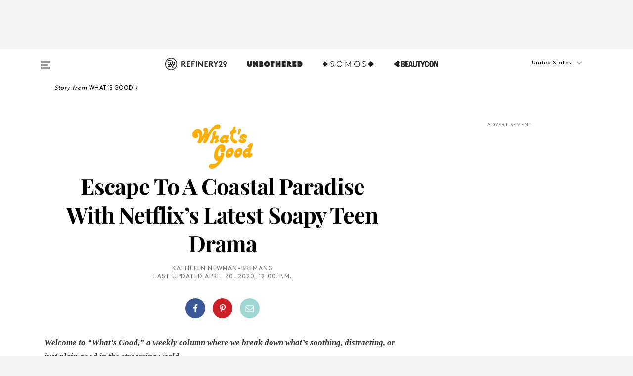

--- FILE ---
content_type: text/html; charset=utf-8
request_url: https://www.refinery29.com/en-ca/outer-banks-netflix-review-teen-drama
body_size: 32639
content:

    <!DOCTYPE html>
    <html lang='en-CA'>
      <head>
        
    <script>
      if (window.location.hostname !== window.atob('d3d3LnJlZmluZXJ5MjkuY29t')) {
        window.location = window.atob('aHR0cDovL3d3dy5yZWZpbmVyeTI5LmNvbS9lbi1jYS9vdXRlci1iYW5rcy1uZXRmbGl4LXJldmlldy10ZWVuLWRyYW1h');
      }
    </script>

        <script type="text/javascript">
          window.loadAdLib = function(e,t,a,r){var n=r.includes("refinery29");if(!window.__AdLib){var o=document.createElement("script");o.src=e,o.id="ad-lib",o.onload=function(){window.__AdLib&&(window.__AdLib.env=n?"production":"development",window.__AdLib.template="master",window.__AdLib.site="refinery29",window.__AdLib.brand="refinery29",window.__AdLib.domain=n?".refinery29.com":".rf29.net",window.__AdLib.init())},o.onerror=function(e){console.error("Ad-Lib could not load it's script.",e)},document.head.appendChild(o)}}
        </script>
        <link
          rel="preload"
          as="script"
          href="https://web-statics-cdn.refinery29.com/vendor/ad-lib/v3_1_0/vice-ad-lib.js"
          onload="window.loadAdLib(this.href, 'EN', 'TCFv2.2', 'www.refinery29.com');">
        </script>
        <meta charset="utf-8">
        <title data-react-helmet="true">Outer Banks Review: Escape With Netflix's Teen Drama</title>
        <meta data-react-helmet="true" content="ie=edge" http-equiv="x-ua-compatible"/><meta data-react-helmet="true" name="title" content="Outer Banks Review: Escape With Netflix's Teen Drama" itemprop="title"/><meta data-react-helmet="true" name="description" content="Anyone who likes watching a hot cast of “teenagers” do dumb stuff, like try to solve murder mysteries, with the backdrop of equally easy-on-the-eyes scenery, will love this show." itemprop="description"/><meta data-react-helmet="true" property="og:url" content="https://www.refinery29.com/en-ca/outer-banks-netflix-review-teen-drama"/><meta data-react-helmet="true" name="twitter:title" content="Escape To A Coastal Paradise With Netflix’s Latest Soapy Teen Drama"/><meta data-react-helmet="true" property="og:title" content="Escape To A Coastal Paradise With Netflix’s Latest Soapy Teen Drama" itemprop="name"/><meta data-react-helmet="true" property="og:description" content="Anyone who likes watching a hot cast of “teenagers” do dumb stuff, like try to solve murder mysteries, with the backdrop of equally easy-on-the-eyes scenery, will love this show."/><meta data-react-helmet="true" property="og:image" content="https://www.refinery29.com/images/9708284.jpg?crop=40%3A21" itemprop="image"/><meta data-react-helmet="true" property="og:image:secure_url" content="https://www.refinery29.com/images/9708284.jpg?crop=40%3A21" itemprop="image"/><meta data-react-helmet="true" name="twitter:card" content="summary_large_image"/><meta data-react-helmet="true" name="twitter:site" content="@refinery29"/><meta data-react-helmet="true" name="twitter:description" content="Anyone who likes watching a hot cast of “teenagers” do dumb stuff, like try to solve murder mysteries, with the backdrop of equally easy-on-the-eyes scenery, will love this show."/><meta data-react-helmet="true" name="twitter:image" content="https://www.refinery29.com/images/9708284.jpg?crop=40%3A21"/><meta data-react-helmet="true" name="pinterest:image" content="https://www.refinery29.com/images/9708264.jpg?crop=37%3A50"/><meta data-react-helmet="true" property="fb:app_id" content="155023867867753"/><meta data-react-helmet="true" property="fb:pages" content="86973707921,587074007996399,269626263209765,509115739117952,1562713254009921,583745561686633,656112191237463,284423314989162,974273182666651,192477361634120"/><meta data-react-helmet="true" property="article:publisher" content="refinery29"/><meta data-react-helmet="true" name="viewport" content="width=device-width, initial-scale=1"/><meta data-react-helmet="true" name="theme-color" content="#fd5b4e"/><meta data-react-helmet="true" property="og:type" content="article"/><meta data-react-helmet="true" property="entry_template" content="entry.article"/><meta data-react-helmet="true" property="author" content="Kathleen Newman-Bremang"/>
        <link data-react-helmet="true" rel="canonical" href="https://www.refinery29.com/en-ca/outer-banks-netflix-review-teen-drama"/><link data-react-helmet="true" rel="publisher" href="https://plus.google.com/101601649207969071719"/><link data-react-helmet="true" rel="rich-pin-icon" href="https://www.refinery29.com/assets/08c2e62e7d1f514259af92204bc9c284.ico"/><link data-react-helmet="true" rel="alternate" hreflang="en-ca" href="https://www.refinery29.com/en-ca/outer-banks-netflix-review-teen-drama"/><link data-react-helmet="true" rel="alternate" hreflang="x-default" href="https://www.refinery29.com/en-ca/outer-banks-netflix-review-teen-drama"/>
        <script data-react-helmet="true" type="application/ld+json">{"@context":"http://schema.org","@type":"WebPage","name":"Refinery29","url":"https://www.refinery29.com/en-ca","potentialAction":{"@type":"SearchAction","target":"https://www.refinery29.com/en-ca/search?q={Refinery29}","query-input":"required name=Refinery29","sameAs":["https://www.facebook.com/refinery29","https://twitter.com/refinery29","https://www.pinterest.com/refinery29/","https://instagram.com/refinery29","https://www.youtube.com/refinery29tv"]},"image":"https://www.refinery29.com/assets/images/r29-logo-b.svg"}</script><script data-react-helmet="true" type="application/ld+json">{"@context":"http://schema.org","@type":"WebSite","name":"Refinery29","url":"https://www.refinery29.com/en-ca","potentialAction":{"@type":"SearchAction","target":"https://www.refinery29.com/en-ca/search?q={Refinery29}","query-input":"required name=Refinery29","sameAs":["https://www.facebook.com/refinery29","https://twitter.com/refinery29","https://www.pinterest.com/refinery29/","https://instagram.com/refinery29","https://www.youtube.com/refinery29tv"]},"image":"https://www.refinery29.com/assets/images/r29-logo-b.svg"}</script><script data-react-helmet="true" type="application/ld+json">{"@context":"http://schema.org","@type":"Article","mainEntityOfPage":{"@type":"WebPage","@id":"https://www.refinery29.com/en-ca/outer-banks-netflix-review-teen-drama"},"headline":"Escape To A Coastal Paradise With Netflix’s Latest Soapy Teen Drama","url":"https://www.refinery29.com/en-ca/outer-banks-netflix-review-teen-drama","thumbnailUrl":"https://www.refinery29.com/images/9708264.jpg","image":{"@type":"ImageObject","url":"https://www.refinery29.com/images/9708264.jpg","height":2400,"width":2000},"datePublished":"2020-04-20T12:00:44.000Z","dateModified":"2020-04-20T12:00:44.000Z","author":{"@type":"Person","name":"Kathleen Newman-Bremang"},"creator":["Kathleen Newman-Bremang"],"articleSection":"TV","keywords":["What’s Good","Entertainment"],"publisher":{"@type":"Organization","name":"Refinery29","logo":{"@type":"ImageObject","url":"https://www.refinery29.com/assets/images/refinery29.png","width":54,"height":54}},"description":"Anyone who likes watching a hot cast of “teenagers” do dumb stuff, like try to solve murder mysteries, with the backdrop of equally easy-on-the-eyes scenery, will love this show."}</script><script data-react-helmet="true" type="application/ld+json">{"@context":"http://schema.org","@type":"BreadcrumbList","itemListElement":[{"@type":"ListItem","position":1,"item":{"@id":"en-ca/whats-good","url":"https://www.refinery29.com/en-ca/whats-good","name":"What’s Good"}},{"@type":"ListItem","position":2,"item":{"@id":"en-ca/entertainment","url":"https://www.refinery29.com/en-ca/entertainment","name":"Entertainment"}}]}</script><script data-react-helmet="true" type="application/ld+json">{"@context":"http://schema.org","@type":"ImageObject","author":"Photo: Courtesy of Curtis Baker/Netflix.","contentUrl":"https://www.refinery29.com/images/9708259.jpg","description":null}</script><script data-react-helmet="true" type="application/ld+json">{"@context":"http://schema.org","@type":"Person","name":"Kathleen Newman-Bremang","image":"https://www.refinery29.com/images/11813870.jpg?crop=867%3A860","url":"https://www.refinery29.com/en-ca/author/kathleen-newman-bremang"}</script>
        <link id='main-styles' rel='stylesheet' href='/assets/styles.1a6fc843c5b8cd941845.css' type='text/css' />
        <link id='htlbid-styles' rel='stylesheet' href='https://htlbid.com/v3/refinery29-v2.com/htlbid.css' type='text/css' />
      </head>
      <body id='enCA' class='en'>
<div id='r29-app'><div data-reactroot=""><main><a id="skip" href="#r29-container">Skip navigation!</a><div class=""><div><div class="main"><div class="header-ad-container"><div><span>ADVERTISEMENT</span><div class="ad htlad-ad-header" data-ad-size="7x7,8x8,728x90,970x90,970x250" data-ad-position="header" data-slot-id="scrollable-header" data-targeting="{&quot;sponsorship&quot;:null,&quot;section_name&quot;:[&quot;netflix&quot;,&quot;entertainment&quot;,&quot;tv-netflix&quot;,&quot;tv-shows&quot;,&quot;whats-good&quot;],&quot;collections&quot;:[],&quot;aggregations&quot;:null,&quot;entityid&quot;:9700029,&quot;aid&quot;:&quot;outer-banks-netflix-review-teen-drama&quot;,&quot;pageid&quot;:&quot;outer-banks-netflix-review-teen-drama&quot;,&quot;pagetype&quot;:&quot;scrollable&quot;,&quot;test&quot;:null,&quot;is_sensitive_content&quot;:false,&quot;edition&quot;:&quot;en-ca&quot;,&quot;utm_source&quot;:null,&quot;utm_medium&quot;:null,&quot;utm_content&quot;:null,&quot;utm_campaign&quot;:null,&quot;vertical&quot;:&quot;r29&quot;,&quot;document.referrer&quot;:&quot;&quot;,&quot;keywords&quot;:null,&quot;ad_count&quot;:5}" id="ad-header"></div></div></div><header role="banner" aria-label="Primary" class="global-header"><div class="global-header-main"><div id="main-menu" class="global-menu"><div class="menu-inner"><div class="global-search-nav" aria-label="global search"><div class="search-drawer"><form class="search-form" action="/en-ca/search" method="GET" aria-label="Search"><input type="search" id="search-header" name="q" placeholder="Search" value=""/><div class="search-button" role="button" tabindex="0" aria-label="search button"><svg width="16" height="18" viewBox="0 0 16 18" fill="black" xmlns="http://www.w3.org/2000/svg"><path d="M10.7857 8.71429C10.7857 6.50893 8.99107 4.71428 6.78571 4.71428C4.58036 4.71428 2.78571 6.50893 2.78571 8.71429C2.78571 10.9196 4.58036 12.7143 6.78571 12.7143C8.99107 12.7143 10.7857 10.9196 10.7857 8.71429ZM15.3571 16.1429C15.3571 16.7679 14.8393 17.2857 14.2143 17.2857C13.9107 17.2857 13.6161 17.1607 13.4107 16.9464L10.3482 13.8929C9.30357 14.6161 8.05357 15 6.78571 15C3.3125 15 0.5 12.1875 0.5 8.71429C0.5 5.24107 3.3125 2.42857 6.78571 2.42857C10.2589 2.42857 13.0714 5.24107 13.0714 8.71429C13.0714 9.98214 12.6875 11.2321 11.9643 12.2768L15.0268 15.3393C15.2321 15.5446 15.3571 15.8393 15.3571 16.1429Z" fill="#333333"></path></svg></div></form></div></div><div class="category-children"><div class="category-child"><div><a href="https://www.refinery29.com/en-us/unbothered"><img class="menu-logo" src="/assets/6a9d712b4b1480df334054a94146cc34.png" alt="Unbothered menu logo"/></a></div><p>A community celebrating Black voices, Black art, and Black folx.</p></div><div class="category-child"><div><a href="https://www.refinery29.com/en-us/latine-somos"><img class="menu-logo" src="/assets/1ce585852b9e9a8cba36762b911e0f5f.png" alt="Somos menu logo"/></a></div><p>Latines learning, remembering, healing, and finding joy in our diverse stories.</p></div><div class="category-child"><div><a href="https://www.beautycon.com/"><img class="menu-logo" src="/assets/b3658fb2d9482c50df8996241fb2b67d.png" alt="BeautyCon menu logo"/></a></div><p>Beautycon is a global platform that brings together beauty enthusiasts, brands, and industry leaders to explore the latest trends, innovations, and conversations shaping the future of beauty.</p></div></div><div><div class="category-title">Discover</div><div class="category-children"><div class="category-child"><a href="/en-ca">Stories From</a></div></div></div><div><div class="category-title">Watch</div><div class="category-children"><div class="category-child"><a href="/">Original Series</a></div></div></div><div><div class="category-title">Get In Touch</div><div class="social-icons"><a href="https://www.facebook.com/refinery29/" target="_blank" title="Refinery29&#x27;s Facebook page" aria-label="Refinery29&#x27;s Facebook page"><svg width="56" height="56" viewBox="0 0 56 56" fill="black" role="img" aria-hidden="true"><path d="M36 20H20V36H27.9973V29.9592H25.9579V27.6101H27.9973V25.8804C27.9973 24.8995 28.2684 24.1379 28.8105 23.5958C29.3526 23.0537 30.0883 22.7826 31.0177 22.7826C31.947 22.7826 32.5494 22.817 32.8248 22.8859V24.9769H31.5856C31.1382 24.9769 30.8327 25.0716 30.6692 25.2609C30.5057 25.4502 30.4239 25.7341 30.4239 26.1128V27.6101H32.7473L32.4375 29.9592H30.4239V36H36V20Z"></path></svg></a><a href="https://x.com/refinery29" target="_blank" title="Refinery29&#x27;s Twitter page" aria-label="Refinery29&#x27;s Twitter page"><svg width="56" height="56" viewBox="0 0 56 56" fill="black" role="img" aria-hidden="true"><path fill-rule="evenodd" clip-rule="evenodd" d="M20.0113 35H21.3186L26.435 29.1807L30.5034 35H35L28.9369 26.3703L34.5041 20H33.1743L28.3396 25.5107L24.4628 20H20L25.8603 28.3541L20.0113 35ZM21.8032 20.9809H23.8204L33.1856 34.0742H31.1457L21.8032 20.9809Z"></path></svg></a><a href="https://www.instagram.com/refinery29/" target="_blank" title="Refinery29&#x27;s Instagram page" aria-label="Refinery29&#x27;s Instagram page"><svg width="56" height="56" viewBox="0 0 56 56" fill="black" role="img" aria-hidden="true"><path fill-rule="evenodd" clip-rule="evenodd" d="M28.5 21.4375C27.4167 21.4375 26.7135 21.4453 26.3906 21.461C26.0677 21.4766 25.6875 21.4896 25.25 21.5C24.8542 21.5209 24.5443 21.5573 24.3203 21.6094C24.0964 21.6615 23.9063 21.7188 23.75 21.7813C23.5729 21.8438 23.4115 21.9245 23.2656 22.0235C23.1198 22.1224 22.9792 22.2396 22.8438 22.375C22.7187 22.5 22.6068 22.6354 22.5078 22.7813C22.4089 22.9271 22.3229 23.0938 22.25 23.2813C22.1979 23.4271 22.1458 23.612 22.0938 23.836C22.0417 24.0599 22.0104 24.375 22 24.7813C21.9792 25.2084 21.9635 25.5834 21.9531 25.9063C21.9427 26.2292 21.9375 26.9271 21.9375 28C21.9375 29.0834 21.9453 29.7865 21.9609 30.1094C21.9766 30.4323 21.9896 30.8125 22 31.25C22.0208 31.6459 22.0573 31.9558 22.1094 32.1797C22.1615 32.4037 22.2187 32.5938 22.2812 32.75C22.3438 32.9271 22.4245 33.0886 22.5234 33.2344C22.6224 33.3802 22.7396 33.5209 22.875 33.6563C23 33.7813 23.1354 33.8933 23.2812 33.9922C23.4271 34.0912 23.5937 34.1771 23.7812 34.25C23.9271 34.3021 24.112 34.3542 24.3359 34.4063C24.5599 34.4584 24.875 34.4896 25.2812 34.5C25.7083 34.5209 26.0833 34.5365 26.4062 34.5469C26.7292 34.5573 27.4271 34.5625 28.5 34.5625C29.5833 34.5625 30.2865 34.5547 30.6094 34.5391C30.9323 34.5235 31.3125 34.5104 31.75 34.5C32.1458 34.4792 32.4557 34.4427 32.6797 34.3907C32.9036 34.3386 33.0937 34.2813 33.25 34.2188C33.4271 34.1563 33.5885 34.0756 33.7344 33.9766C33.8802 33.8776 34.0208 33.7604 34.1562 33.625C34.2813 33.5 34.3932 33.3646 34.4922 33.2188C34.5911 33.0729 34.6771 32.9063 34.75 32.7188C34.8021 32.5729 34.8542 32.3881 34.9062 32.1641C34.9583 31.9401 34.9896 31.625 35 31.2188C35.0208 30.7917 35.0365 30.4167 35.0469 30.0938C35.0573 29.7709 35.0625 29.073 35.0625 28C35.0625 26.9167 35.0547 26.2136 35.0391 25.8907C35.0234 25.5677 35.0104 25.1875 35 24.75C34.9792 24.3542 34.9427 24.0443 34.8906 23.8203C34.8385 23.5964 34.7812 23.4063 34.7188 23.25C34.6562 23.0729 34.5755 22.9115 34.4766 22.7657C34.3776 22.6198 34.2604 22.4792 34.125 22.3438C34 22.2188 33.8646 22.1068 33.7188 22.0078C33.5729 21.9089 33.4063 21.8229 33.2188 21.75C33.0729 21.6979 32.888 21.6459 32.6641 21.5938C32.4401 21.5417 32.125 21.5104 31.7188 21.5C31.2917 21.4792 30.9167 21.4636 30.5938 21.4532C30.2708 21.4427 29.5729 21.4375 28.5 21.4375ZM28.5 20C29.5938 20 30.3099 20.0078 30.6484 20.0235C30.987 20.0391 31.3646 20.0521 31.7812 20.0625C32.2188 20.0834 32.5885 20.1224 32.8906 20.1797C33.1927 20.237 33.4687 20.3125 33.7188 20.4063C33.9896 20.5209 34.2422 20.6511 34.4766 20.7969C34.7109 20.9427 34.9375 21.125 35.1562 21.3438C35.375 21.5625 35.5599 21.7917 35.7109 22.0313C35.862 22.2709 35.9896 22.5209 36.0938 22.7813C36.1875 23.0209 36.2656 23.2943 36.3281 23.6016C36.3906 23.9089 36.4271 24.2813 36.4375 24.7188C36.4583 25.1459 36.474 25.5261 36.4844 25.8594C36.4948 26.1927 36.5 26.9063 36.5 28C36.5 29.0938 36.4922 29.8099 36.4766 30.1485C36.4609 30.487 36.4479 30.8646 36.4375 31.2813C36.4167 31.7188 36.3776 32.0886 36.3203 32.3907C36.263 32.6927 36.1875 32.9688 36.0938 33.2188C35.9792 33.4896 35.849 33.7422 35.7031 33.9766C35.5573 34.211 35.375 34.4375 35.1562 34.6563C34.9375 34.875 34.7083 35.0599 34.4688 35.211C34.2292 35.362 33.9792 35.4896 33.7188 35.5938C33.4792 35.6875 33.2057 35.7657 32.8984 35.8282C32.5911 35.8907 32.2188 35.9271 31.7812 35.9375C31.3542 35.9584 30.974 35.974 30.6406 35.9844C30.3073 35.9948 29.5938 36 28.5 36C27.4062 36 26.6901 35.9922 26.3516 35.9766C26.013 35.961 25.6354 35.9479 25.2188 35.9375C24.7812 35.9167 24.4115 35.8776 24.1094 35.8203C23.8073 35.7631 23.5313 35.6875 23.2812 35.5938C23.0104 35.4792 22.7578 35.349 22.5234 35.2032C22.2891 35.0573 22.0625 34.875 21.8438 34.6563C21.625 34.4375 21.4401 34.2084 21.2891 33.9688C21.138 33.7292 21.0104 33.4792 20.9062 33.2188C20.8125 32.9792 20.7344 32.7058 20.6719 32.3985C20.6094 32.0912 20.5729 31.7188 20.5625 31.2813C20.5417 30.8542 20.526 30.474 20.5156 30.1407C20.5052 29.8073 20.5 29.0938 20.5 28C20.5 26.9063 20.5078 26.1901 20.5234 25.8516C20.5391 25.513 20.5521 25.1354 20.5625 24.7188C20.5833 24.2813 20.6224 23.9115 20.6797 23.6094C20.737 23.3073 20.8125 23.0313 20.9062 22.7813C21.0208 22.5104 21.151 22.2578 21.2969 22.0235C21.4427 21.7891 21.625 21.5625 21.8438 21.3438C22.0625 21.125 22.2917 20.9401 22.5312 20.7891C22.7708 20.6381 23.0208 20.5104 23.2812 20.4063C23.5208 20.3125 23.7943 20.2344 24.1016 20.1719C24.4089 20.1094 24.7812 20.0729 25.2188 20.0625C25.6458 20.0417 26.026 20.0261 26.3594 20.0157C26.6927 20.0052 27.4062 20 28.5 20ZM28.5 23.875C29.0729 23.875 29.6094 23.9818 30.1094 24.1953C30.6094 24.4089 31.0469 24.7032 31.4219 25.0782C31.7969 25.4532 32.0911 25.8907 32.3047 26.3907C32.5182 26.8907 32.625 27.4271 32.625 28C32.625 28.573 32.5182 29.1094 32.3047 29.6094C32.0911 30.1094 31.7969 30.5469 31.4219 30.9219C31.0469 31.2969 30.6094 31.5912 30.1094 31.8047C29.6094 32.0183 29.0729 32.125 28.5 32.125C27.9271 32.125 27.3906 32.0183 26.8906 31.8047C26.3906 31.5912 25.9531 31.2969 25.5781 30.9219C25.2031 30.5469 24.9089 30.1094 24.6953 29.6094C24.4818 29.1094 24.375 28.573 24.375 28C24.375 27.4271 24.4818 26.8907 24.6953 26.3907C24.9089 25.8907 25.2031 25.4532 25.5781 25.0782C25.9531 24.7032 26.3906 24.4089 26.8906 24.1953C27.3906 23.9818 27.9271 23.875 28.5 23.875ZM28.5 30.6875C29.2396 30.6875 29.8724 30.4219 30.3984 29.8907C30.9245 29.3594 31.1875 28.7292 31.1875 28C31.1875 27.2604 30.9219 26.6276 30.3906 26.1016C29.8594 25.5755 29.2292 25.3125 28.5 25.3125C27.7604 25.3125 27.1276 25.5782 26.6016 26.1094C26.0755 26.6407 25.8125 27.2709 25.8125 28C25.8125 28.7396 26.0781 29.3724 26.6094 29.8985C27.1406 30.4245 27.7708 30.6875 28.5 30.6875ZM33.7188 23.7188C33.7188 23.9792 33.6302 24.2058 33.4531 24.3985C33.276 24.5912 33.0521 24.6875 32.7812 24.6875C32.5208 24.6875 32.2943 24.5938 32.1016 24.4063C31.9089 24.2188 31.8125 23.9896 31.8125 23.7188C31.8125 23.4584 31.9062 23.237 32.0938 23.0547C32.2813 22.8724 32.5104 22.7813 32.7812 22.7813C33.0417 22.7813 33.263 22.8698 33.4453 23.0469C33.6276 23.224 33.7188 23.4479 33.7188 23.7188Z"></path></svg></a><a href="https://www.pinterest.com/refinery29/" target="_blank" title="Refinery29&#x27;s Pinterest page" aria-label="Refinery29&#x27;s Pinterest page"><svg width="56" height="56" viewBox="0 0 56 56" fill="black" role="img" aria-hidden="true"><path fill-rule="evenodd" clip-rule="evenodd" d="M28.0003 20C23.5821 20 20 23.5817 20 27.9999C20 31.2757 21.9699 34.0898 24.7887 35.3271C24.7662 34.7685 24.7846 34.0979 24.9279 33.4902C25.0817 32.8407 25.9573 29.131 25.9573 29.131C25.9573 29.131 25.7017 28.6203 25.7017 27.8652C25.7017 26.6798 26.3889 25.7944 27.2446 25.7944C27.9723 25.7944 28.3238 26.3409 28.3238 26.9953C28.3238 27.7269 27.8573 28.821 27.6173 29.8344C27.4169 30.683 28.0428 31.3752 28.88 31.3752C30.3958 31.3752 31.4167 29.4285 31.4167 27.1219C31.4167 25.3686 30.2357 24.0562 28.0878 24.0562C25.661 24.0562 24.1492 25.8659 24.1492 27.8873C24.1492 28.5843 24.3547 29.0758 24.6766 29.4564C24.8246 29.6312 24.8452 29.7016 24.7916 29.9023C24.7532 30.0495 24.6651 30.4038 24.6286 30.5443C24.5753 30.7469 24.4112 30.8193 24.228 30.7445C23.1103 30.2882 22.5897 29.0642 22.5897 27.6882C22.5897 25.4157 24.5063 22.6908 28.3073 22.6908C31.3617 22.6908 33.372 24.901 33.372 27.2735C33.372 30.4117 31.6273 32.7562 29.0554 32.7562C28.1917 32.7562 27.3792 32.2893 27.101 31.7591C27.101 31.7591 26.6365 33.6023 26.5381 33.9582C26.3685 34.575 26.0365 35.1915 25.7329 35.6719C26.4525 35.8844 27.2125 36 28.0003 36C32.4181 36 36 32.4183 36 27.9999C36 23.5817 32.4181 20 28.0003 20" fill="black"></path></svg></a><a href="https://www.snapchat.com/add/refinery29" target="_blank" title="Add Refinery29 on Snapchat" aria-label="Add Refinery29 on Snapchat"><svg width="56" height="56" viewBox="0 0 56 56" fill="black" role="img" aria-hidden="true"><path d="M24.1288 22.7136C23.7038 23.6651 23.8717 25.3699 23.9397 26.5621C23.4807 26.8163 22.8913 26.3703 22.5577 26.3703C22.2106 26.3703 21.7962 26.5982 21.731 26.9381C21.6843 27.183 21.7941 27.5398 22.5818 27.8506C22.8863 27.971 23.611 28.1126 23.7789 28.5076C24.0147 29.0627 22.5676 31.6248 20.2952 31.9986C20.1174 32.0276 19.9906 32.1862 20.0005 32.366C20.0402 33.0563 21.5887 33.3267 22.275 33.4329C22.3452 33.5278 22.4018 33.9285 22.4918 34.2336C22.5322 34.3703 22.6363 34.5338 22.9041 34.5338C23.2533 34.5338 23.8334 34.2648 24.8435 34.4319C25.8338 34.5968 26.7645 36 28.5517 36C30.2128 36 31.2038 34.5904 32.1572 34.4319C32.709 34.3405 33.1829 34.3696 33.7127 34.4729C34.0775 34.5444 34.4048 34.5841 34.5089 34.2258C34.6003 33.9165 34.6562 33.5235 34.725 33.4308C35.405 33.3253 36.9605 33.0556 36.9995 32.3653C37.0094 32.1855 36.8826 32.0276 36.7048 31.9979C34.4707 31.6297 32.9796 29.0754 33.2211 28.5069C33.3883 28.1126 34.108 27.9724 34.4182 27.8499C34.9948 27.6227 35.2838 27.343 35.2775 27.0195C35.2697 26.6053 34.771 26.3582 34.4041 26.3582C34.0308 26.3582 33.4946 26.8 33.0603 26.5607C33.1283 25.3586 33.2955 23.6616 32.8712 22.7108C32.0672 20.9104 30.2787 20 28.4908 20C26.7143 20 24.9391 20.8977 24.1288 22.7136Z"></path></svg></a><a href="https://www.youtube.com/refinery29" target="_blank" title="Refinery29&#x27;s YouTube channel" aria-label="Refinery29&#x27;s YouTube channel"><svg width="56" height="56" viewBox="0 0 56 56" fill="black" role="img" aria-hidden="true"><path d="M37.5812 24.0397C37.468 23.6461 37.2474 23.2897 36.943 23.0085C36.6299 22.7186 36.2462 22.5112 35.8281 22.406C34.2633 22.004 27.9942 22.004 27.9942 22.004C25.3806 21.975 22.7677 22.1025 20.1702 22.3857C19.7521 22.4987 19.3691 22.7107 19.0554 23.0028C18.7471 23.2919 18.5238 23.6483 18.4071 24.0389C18.1269 25.51 17.9908 27.0038 18.0005 28.5C17.9905 29.9949 18.1263 31.4881 18.4071 32.9611C18.5213 33.35 18.7438 33.7049 19.0529 33.9915C19.362 34.2782 19.747 34.4852 20.1702 34.5948C21.7559 34.996 27.9942 34.996 27.9942 34.996C30.6111 35.025 33.2273 34.8975 35.8281 34.6143C36.2462 34.5091 36.6299 34.3017 36.943 34.0118C37.2513 33.7252 37.4704 33.3687 37.5804 32.9806C37.8679 31.51 38.0077 30.0157 37.9978 28.5187C38.0195 27.0153 37.8798 25.5147 37.5812 24.0397ZM26.0011 31.2803V25.7205L31.2171 28.5008L26.0011 31.2803Z"></path></svg></a><a href="https://www.tiktok.com/@refinery29" target="_blank" title="Refinery29 on TikTok" aria-label="Refinery29 on TikTok"><svg width="56" height="56" viewBox="0 0 56 56" fill="black" role="img" aria-hidden="true"><path fill-rule="evenodd" clip-rule="evenodd" d="M31.4908 25.2742C32.6132 25.9313 33.7125 26.3461 35 26.4747V23.7562C34.0075 23.6801 32.9924 23.0465 32.3865 22.3424C32.0187 21.9151 31.7425 21.408 31.5969 20.8676C31.5744 20.784 31.4826 20.2511 31.4719 20H28.628V20.6786V22.3029V29.2038V30.1679C28.628 30.7168 28.6695 31.2862 28.4613 31.8055C27.9518 33.0764 26.3591 33.6316 25.1298 32.9939C22.7357 31.7424 24.0705 28.27 26.551 28.5908V25.7701C26.2122 25.7649 25.7723 25.8301 25.6141 25.849C25.1277 25.907 24.6563 26.042 24.2062 26.2292C21.6328 27.2995 20.3116 30.2524 21.3623 32.8153L21.331 32.7277C22.6604 36.1247 27.1531 37.0798 29.8457 34.6274C31.7236 32.9169 31.4908 30.5397 31.4908 28.2712V25.2742Z"></path></svg></a><a href="https://jump.refinery29.com/join/24/signup-all-newsletters?utm_source=footer&amp;utm_medium=emailsignup&amp;_ga=2.174034529.350230817.1728573652-162356488.1728573652" target="_blank" title="Sign up for Refinery29 newsletters" aria-label="Sign up for Refinery29 newsletters"><svg width="52" height="56" viewBox="0 0 52 56" fill="black" role="img" aria-hidden="true"><path d="M34.1429 33.7678V25.625C33.9167 25.8795 33.6728 26.1127 33.4113 26.3248C31.5169 27.7809 30.0113 28.9754 28.8945 29.9085C28.534 30.2124 28.2407 30.4492 28.0145 30.6189C27.7883 30.7885 27.4826 30.9599 27.0974 31.1331C26.7121 31.3063 26.3499 31.3928 26.0106 31.3928H25.9894C25.6501 31.3928 25.2879 31.3063 24.9026 31.1331C24.5174 30.9599 24.2117 30.7885 23.9855 30.6189C23.7593 30.4492 23.466 30.2124 23.1055 29.9085C21.9887 28.9754 20.4831 27.7809 18.5887 26.3248C18.3272 26.1127 18.0833 25.8795 17.8571 25.625V33.7678C17.8571 33.8597 17.8907 33.9393 17.9579 34.0064C18.025 34.0736 18.1045 34.1071 18.1964 34.1071H33.8036C33.8955 34.1071 33.975 34.0736 34.0421 34.0064C34.1093 33.9393 34.1429 33.8597 34.1429 33.7678ZM34.1429 22.6244V22.3647L34.1376 22.2268L34.1057 22.0943L34.0474 21.9989L33.952 21.9194L33.8036 21.8928H18.1964C18.1045 21.8928 18.025 21.9264 17.9579 21.9936C17.8907 22.0607 17.8571 22.1402 17.8571 22.2321C17.8571 23.4196 18.3767 24.4234 19.4157 25.2433C20.7799 26.3177 22.1972 27.438 23.6674 28.6043C23.7098 28.6397 23.8335 28.7439 24.0385 28.9171C24.2435 29.0903 24.4061 29.2228 24.5262 29.3147C24.6464 29.4066 24.8037 29.5179 24.998 29.6487C25.1924 29.7795 25.3709 29.8767 25.5335 29.9403C25.6961 30.0039 25.848 30.0357 25.9894 30.0357H26.0106C26.152 30.0357 26.3039 30.0039 26.4665 29.9403C26.6291 29.8767 26.8076 29.7795 27.002 29.6487C27.1963 29.5179 27.3536 29.4066 27.4738 29.3147C27.5939 29.2228 27.7565 29.0903 27.9615 28.9171C28.1665 28.7439 28.2902 28.6397 28.3326 28.6043C29.8028 27.438 31.2201 26.3177 32.5843 25.2433C32.966 24.9394 33.3211 24.5311 33.6498 24.0187C33.9785 23.5062 34.1429 23.0415 34.1429 22.6244ZM35.5 22.2321V33.7678C35.5 34.2344 35.3339 34.6337 35.0017 34.966C34.6695 35.2982 34.2701 35.4643 33.8036 35.4643H18.1964C17.7299 35.4643 17.3305 35.2982 16.9983 34.966C16.6661 34.6337 16.5 34.2344 16.5 33.7678V22.2321C16.5 21.7656 16.6661 21.3662 16.9983 21.034C17.3305 20.7018 17.7299 20.5357 18.1964 20.5357H33.8036C34.2701 20.5357 34.6695 20.7018 35.0017 21.034C35.3339 21.3662 35.5 21.7656 35.5 22.2321Z"></path></svg></a></div></div></div></div><button type="button" class="hamburger-menu desktop" aria-label="Open menu" aria-expanded="false" aria-controls="main-menu"><svg width="20" height="15" viewBox="0 0 20 15" fill="black" xmlns="http://www.w3.org/2000/svg"><rect y="0.5" width="20" height="2" rx="1" fill="#333333"></rect><rect y="6.5" width="15" height="2" rx="1" fill="#333333"></rect><rect y="12.5" width="20" height="2" rx="1" fill="#333333"></rect></svg></button><div class="header-verticals desktop"><a href="https://www.refinery29.com/en-us"><img class="menu-logo" src="/assets/90e3b0501ff143bd058ecb3f754a4430.png" alt="Refinery29 logo"/></a><a href="https://www.refinery29.com/en-us/unbothered"><img class="menu-logo" src="/assets/9aa89696be7da8b249e2ee2622a111e9.png" alt="Unbothered logo"/></a><a href="https://www.refinery29.com/en-us/latine-somos"><img class="menu-logo" src="/assets/cda4774d79df76d9c5ab2dfba3784155.png" alt="Somos logo"/></a><a href="https://www.beautycon.com/"><img class="menu-logo" src="/assets/d68e2ddc49f6065953daf57eac5b849a.png" alt="BeautyCon logo"/></a></div><div class="header-verticals desktop r29-only-menu"><a href="https://www.refinery29.com/en-us"><img class="menu-logo" src="/assets/90e3b0501ff143bd058ecb3f754a4430.png" alt="Refinery29 logo"/></a></div><div class="header-mobile-logo mobile"><a href="https://www.refinery29.com/en-us"><img class="menu-logo" src="/assets/90e3b0501ff143bd058ecb3f754a4430.png" alt="Refinery29 logo"/></a></div><div class="desktop edition-switch-wrapper"><div class="global-edition-switch" aria-label="Edition selector"><div class="current-edition" tabindex="0" role="button" aria-expanded="false" aria-haspopup="true"><span>United States</span><i class="fa fa-angle-down " aria-label="angle-down" aria-hidden="true"><svg width="1792" height="1792" viewBox="0 0 1792 1792"><path d="M1395 736q0 13-10 23l-466 466q-10 10-23 10t-23-10L407 759q-10-10-10-23t10-23l50-50q10-10 23-10t23 10l393 393 393-393q10-10 23-10t23 10l50 50q10 10 10 23z"/></svg></i></div><ul class=""><li class="label" aria-label="locales">Switch To</li><li><a href="https://www.refinery29.com/en-us"><span>United States</span></a></li><li><a href="https://www.refinery29.com/en-gb"><span>United Kingdom</span></a></li><li><a href="https://www.refinery29.com/de-de"><span>Germany</span></a></li><li><a href="https://www.refinery29.com/fr-fr"><span>France</span></a></li><li><a href="https://www.refinery29.com/en-au"><span>Australia</span></a></li></ul></div></div><div class="mobile edition-switch-wrapper"></div><button type="button" class="hamburger-menu mobile" aria-label="Open menu" aria-expanded="false" aria-controls="main-menu"><svg width="20" height="15" viewBox="0 0 20 15" fill="black" xmlns="http://www.w3.org/2000/svg"><rect y="0.5" width="20" height="2" rx="1" fill="#333333"></rect><rect y="6.5" width="15" height="2" rx="1" fill="#333333"></rect><rect y="12.5" width="20" height="2" rx="1" fill="#333333"></rect></svg></button></div></header><div class="mobile-header-verticals-wrapper"><div class="mobile-header-verticals"><div class="mobile-vertical"><a href="https://www.refinery29.com/en-us/unbothered"><img class="menu-logo" src="/assets/6a9d712b4b1480df334054a94146cc34.png" alt="Unbothered menu logo"/></a></div><div class="mobile-vertical"><a href="https://www.refinery29.com/en-us/latine-somos"><img class="menu-logo" src="/assets/1ce585852b9e9a8cba36762b911e0f5f.png" alt="Somos menu logo"/></a></div><div class="mobile-vertical"><a href="https://www.beautycon.com/"><img class="menu-logo" src="/assets/b3658fb2d9482c50df8996241fb2b67d.png" alt="BeautyCon menu logo"/></a></div></div></div><div id="r29-container"><div><header hidden="" class="condensed-header hidden"><a href="/en-ca"><div class="r29-logo"><img src="/assets/d27ad8510dcf0eef13f6419f4f9a76e6.svg" alt="Refinery29"/></div></a><div class="condensed-title"><span>Now Reading</span><h4>Add This Soapy Teen Drama To Your Watch List ASAP</h4></div><div class="story-share"><button class="fa fa-facebook " aria-label="facebook" aria-hidden="true"><svg height="1792" viewBox="0 0 1792 1792" width="1792" role="img" aria-hidden="true"><path d="m1343 12v264h-157q-86 0-116 36t-30 108v189h293l-39 296h-254v759h-306v-759h-255v-296h255v-218q0-186 104-288.5t277-102.5q147 0 228 12z"/></svg>
</button><div data-href="https://pinterest.com/pin/create/button/?url=https%3A%2F%2Fwww.refinery29.com%2Fen-ca%2Fouter-banks-netflix-review-teen-drama%3Futm_source%3Dpinterest%26utm_medium%3Dpinterest_share&amp;media=http%3A%2F%2Fwww.refinery29.com%2Fimages%2F9708264.jpg%3Fcrop%3D37%253A50&amp;description=Escape%20To%20A%20Coastal%20Paradise%20With%20Netflix%E2%80%99s%20Latest%20Soapy%20Teen%20Drama%2B%23refinery29" data-pin-custom="true" style="display:inline-block" role="button" tabindex="0"><button class="fa fa-pinterest-p" title="Share on Pinterest" aria-label="Share on Pinterest"><svg height="1792" viewBox="0 0 1792 1792" width="1792" role="img" aria-hidden="true"><path d="m256 597q0-108 37.5-203.5t103.5-166.5 152-123 185-78 202-26q158 0 294 66.5t221 193.5 85 287q0 96-19 188t-60 177-100 149.5-145 103-189 38.5q-68 0-135-32t-96-88q-10 39-28 112.5t-23.5 95-20.5 71-26 71-32 62.5-46 77.5-62 86.5l-14 5-9-10q-15-157-15-188 0-92 21.5-206.5t66.5-287.5 52-203q-32-65-32-169 0-83 52-156t132-73q61 0 95 40.5t34 102.5q0 66-44 191t-44 187q0 63 45 104.5t109 41.5q55 0 102-25t78.5-68 56-95 38-110.5 20-111 6.5-99.5q0-173-109.5-269.5t-285.5-96.5q-200 0-334 129.5t-134 328.5q0 44 12.5 85t27 65 27 45.5 12.5 30.5q0 28-15 73t-37 45q-2 0-17-3-51-15-90.5-56t-61-94.5-32.5-108-11-106.5z"/></svg>
</button></div><button class="fa fa-envelope-o" title="Share by Email" aria-label="Share by Email"><svg height="1792" viewBox="0 0 1792 1792" width="1792"><path d="m1664 1504v-768q-32 36-69 66-268 206-426 338-51 43-83 67t-86.5 48.5-102.5 24.5h-2q-48 0-102.5-24.5t-86.5-48.5-83-67q-158-132-426-338-37-30-69-66v768q0 13 9.5 22.5t22.5 9.5h1472q13 0 22.5-9.5t9.5-22.5zm0-1051v-24.5l-.5-13-3-12.5-5.5-9-9-7.5-14-2.5h-1472q-13 0-22.5 9.5t-9.5 22.5q0 168 147 284 193 152 401 317 6 5 35 29.5t46 37.5 44.5 31.5 50.5 27.5 43 9h2q20 0 43-9t50.5-27.5 44.5-31.5 46-37.5 35-29.5q208-165 401-317 54-43 100.5-115.5t46.5-131.5zm128-37v1088q0 66-47 113t-113 47h-1472q-66 0-113-47t-47-113v-1088q0-66 47-113t113-47h1472q66 0 113 47t47 113z"/></svg></button></div></header><article class="r29-article-container "><div class="primary-tag-banner"><a href="/en-ca/whats-good"><span class="story-from"><span>Story from <span class="tag-name">What’s Good</span></span></span><i class="fa fa-angle-right " aria-label="angle-right" aria-hidden="true"><svg height="1792" viewBox="0 0 1792 1792" width="1792"><path d="m1171 960q0 13-10 23l-466 466q-10 10-23 10t-23-10l-50-50q-10-10-10-23t10-23l393-393-393-393q-10-10-10-23t10-23l50-50q10-10 23-10t23 10l466 466q10 10 10 23z"/></svg></i></a></div><div class="r29-article right-rail-article"><div class="right-rail-ad-container"><div class="right-rail-floater null"><div class="right-rail-ad" id="rr-ad"><span>ADVERTISEMENT</span><div class="ad htlad-ad-right-rail" data-ad-size="300x250,300x600" data-ad-position="right" data-slot-id="scrollable-right" data-targeting="{&quot;sponsorship&quot;:null,&quot;section_name&quot;:[&quot;netflix&quot;,&quot;entertainment&quot;,&quot;tv-netflix&quot;,&quot;tv-shows&quot;,&quot;whats-good&quot;],&quot;collections&quot;:[],&quot;aggregations&quot;:null,&quot;entityid&quot;:9700029,&quot;aid&quot;:&quot;outer-banks-netflix-review-teen-drama&quot;,&quot;pageid&quot;:&quot;outer-banks-netflix-review-teen-drama&quot;,&quot;pagetype&quot;:&quot;scrollable&quot;,&quot;test&quot;:null,&quot;is_sensitive_content&quot;:false,&quot;edition&quot;:&quot;en-ca&quot;,&quot;utm_source&quot;:null,&quot;utm_medium&quot;:null,&quot;utm_content&quot;:null,&quot;utm_campaign&quot;:null,&quot;vertical&quot;:&quot;r29&quot;,&quot;document.referrer&quot;:&quot;&quot;,&quot;keywords&quot;:null,&quot;ad_count&quot;:6}" id="ad-right-rail"></div></div></div></div><div class="header"><div class="branding-banner program"><div class="branding"><img src="https://www.refinery29.com/images/9708461.jpg"/></div></div><h1 class="title">Escape To A Coastal Paradise With Netflix’s Latest Soapy Teen Drama</h1><div class="bylines-container"><div class="byline main-contributors"><span class="contributor"><a href="/en-ca/author/kathleen-newman-bremang">Kathleen Newman-Bremang</a></span></div><div class="byline modified"><span>Last Updated <a rel="nofollow" href="/en-ca/archives/2020/04/20"><span><span>April 20, 2020</span>, <span>12:00 PM</span></span></a></span></div></div><div class="story-share"><button class="fa fa-facebook " aria-label="facebook" aria-hidden="true"><svg height="1792" viewBox="0 0 1792 1792" width="1792" role="img" aria-hidden="true"><path d="m1343 12v264h-157q-86 0-116 36t-30 108v189h293l-39 296h-254v759h-306v-759h-255v-296h255v-218q0-186 104-288.5t277-102.5q147 0 228 12z"/></svg>
</button><div data-href="https://pinterest.com/pin/create/button/?url=https%3A%2F%2Fwww.refinery29.com%2Fen-ca%2Fouter-banks-netflix-review-teen-drama%3Futm_source%3Dpinterest%26utm_medium%3Dpinterest_share&amp;media=http%3A%2F%2Fwww.refinery29.com%2Fimages%2F9708264.jpg%3Fcrop%3D37%253A50&amp;description=Escape%20To%20A%20Coastal%20Paradise%20With%20Netflix%E2%80%99s%20Latest%20Soapy%20Teen%20Drama%2B%23refinery29" data-pin-custom="true" style="display:inline-block" role="button" tabindex="0"><button class="fa fa-pinterest-p" title="Share on Pinterest" aria-label="Share on Pinterest"><svg height="1792" viewBox="0 0 1792 1792" width="1792" role="img" aria-hidden="true"><path d="m256 597q0-108 37.5-203.5t103.5-166.5 152-123 185-78 202-26q158 0 294 66.5t221 193.5 85 287q0 96-19 188t-60 177-100 149.5-145 103-189 38.5q-68 0-135-32t-96-88q-10 39-28 112.5t-23.5 95-20.5 71-26 71-32 62.5-46 77.5-62 86.5l-14 5-9-10q-15-157-15-188 0-92 21.5-206.5t66.5-287.5 52-203q-32-65-32-169 0-83 52-156t132-73q61 0 95 40.5t34 102.5q0 66-44 191t-44 187q0 63 45 104.5t109 41.5q55 0 102-25t78.5-68 56-95 38-110.5 20-111 6.5-99.5q0-173-109.5-269.5t-285.5-96.5q-200 0-334 129.5t-134 328.5q0 44 12.5 85t27 65 27 45.5 12.5 30.5q0 28-15 73t-37 45q-2 0-17-3-51-15-90.5-56t-61-94.5-32.5-108-11-106.5z"/></svg>
</button></div><button class="fa fa-envelope-o" title="Share by Email" aria-label="Share by Email"><svg height="1792" viewBox="0 0 1792 1792" width="1792"><path d="m1664 1504v-768q-32 36-69 66-268 206-426 338-51 43-83 67t-86.5 48.5-102.5 24.5h-2q-48 0-102.5-24.5t-86.5-48.5-83-67q-158-132-426-338-37-30-69-66v768q0 13 9.5 22.5t22.5 9.5h1472q13 0 22.5-9.5t9.5-22.5zm0-1051v-24.5l-.5-13-3-12.5-5.5-9-9-7.5-14-2.5h-1472q-13 0-22.5 9.5t-9.5 22.5q0 168 147 284 193 152 401 317 6 5 35 29.5t46 37.5 44.5 31.5 50.5 27.5 43 9h2q20 0 43-9t50.5-27.5 44.5-31.5 46-37.5 35-29.5q208-165 401-317 54-43 100.5-115.5t46.5-131.5zm128-37v1088q0 66-47 113t-113 47h-1472q-66 0-113-47t-47-113v-1088q0-66 47-113t113-47h1472q66 0 113 47t47 113z"/></svg></button></div></div><div><div class="ad htlad-1x5" data-ad-size="1x5" data-ad-position="invusion" data-slot-id="scrollable-invusion" data-targeting="{&quot;sponsorship&quot;:null,&quot;section_name&quot;:[&quot;netflix&quot;,&quot;entertainment&quot;,&quot;tv-netflix&quot;,&quot;tv-shows&quot;,&quot;whats-good&quot;],&quot;collections&quot;:[],&quot;aggregations&quot;:null,&quot;entityid&quot;:9700029,&quot;aid&quot;:&quot;outer-banks-netflix-review-teen-drama&quot;,&quot;pageid&quot;:&quot;outer-banks-netflix-review-teen-drama&quot;,&quot;pagetype&quot;:&quot;scrollable&quot;,&quot;test&quot;:null,&quot;is_sensitive_content&quot;:false,&quot;edition&quot;:&quot;en-ca&quot;,&quot;utm_source&quot;:null,&quot;utm_medium&quot;:null,&quot;utm_content&quot;:null,&quot;utm_campaign&quot;:null,&quot;vertical&quot;:&quot;r29&quot;,&quot;document.referrer&quot;:&quot;&quot;,&quot;keywords&quot;:null,&quot;ad_count&quot;:7}" id="ad-article-invusion"></div></div><div id="article-main-content" class=""><div id="editorial-content"><div><section class="body"><div class="trinity-left-column trinityAudioPlaceholder"><div class="trinity-tts-pb" dir="ltr"></div></div><div class="section-outer-container"><div class="section-container section-text-container"><div class="section-text"><em><strong>Welcome to “What’s Good,” a weekly column where we break down what’s soothing, distracting, or just plain good in the streaming world.</strong></em></div></div></div><div class="after-section-content"></div><div class="section-outer-container"><div class="section-container section-asset-container left-align half-width"><div class="section-image-container"><div class="section-image"><div><div class="img-container"><div class="loading"></div></div><div class="story-share image-shares"><div data-href="https://pinterest.com/pin/create/button/?url=https%3A%2F%2Fwww.refinery29.com%2Fen-ca%2Fouter-banks-netflix-review-teen-drama%3Futm_source%3Dpinterest%26utm_medium%3Dpinterest_share&amp;media=http%3A%2F%2Fwww.refinery29.com%2Fimages%2F9708259.jpg&amp;description=Escape%20To%20A%20Coastal%20Paradise%20With%20Netflix%E2%80%99s%20Latest%20Soapy%20Teen%20Drama%2B%23refinery29" data-pin-custom="true" style="display:inline-block" role="button" tabindex="0"><button class="fa fa-pinterest-p" title="Share on Pinterest" aria-label="Share on Pinterest"><svg height="1792" viewBox="0 0 1792 1792" width="1792" role="img" aria-hidden="true"><path d="m256 597q0-108 37.5-203.5t103.5-166.5 152-123 185-78 202-26q158 0 294 66.5t221 193.5 85 287q0 96-19 188t-60 177-100 149.5-145 103-189 38.5q-68 0-135-32t-96-88q-10 39-28 112.5t-23.5 95-20.5 71-26 71-32 62.5-46 77.5-62 86.5l-14 5-9-10q-15-157-15-188 0-92 21.5-206.5t66.5-287.5 52-203q-32-65-32-169 0-83 52-156t132-73q61 0 95 40.5t34 102.5q0 66-44 191t-44 187q0 63 45 104.5t109 41.5q55 0 102-25t78.5-68 56-95 38-110.5 20-111 6.5-99.5q0-173-109.5-269.5t-285.5-96.5q-200 0-334 129.5t-134 328.5q0 44 12.5 85t27 65 27 45.5 12.5 30.5q0 28-15 73t-37 45q-2 0-17-3-51-15-90.5-56t-61-94.5-32.5-108-11-106.5z"/></svg>
</button></div><button class="fa fa-facebook " aria-label="facebook" aria-hidden="true"><svg height="1792" viewBox="0 0 1792 1792" width="1792" role="img" aria-hidden="true"><path d="m1343 12v264h-157q-86 0-116 36t-30 108v189h293l-39 296h-254v759h-306v-759h-255v-296h255v-218q0-186 104-288.5t277-102.5q147 0 228 12z"/></svg>
</button></div><div class="content-caption"><div class="credit">Photo: Courtesy of Curtis Baker/Netflix.</div></div></div></div></div></div></div><div class="after-section-content"></div><div class="section-outer-container"><div class="section-container section-text-container"><div class="section-text"><strong>What’s Good: </strong><a href="https://www.refinery29.com/en-us/2020/04/9685896/netflix-outer-banks-full-season-1-recap-summary"><em>Outer Banks</em></a><em> </em>on Netflix&nbsp;</div></div></div><div class="after-section-content"></div><div class="section-outer-container"><div class="section-container section-text-container"><div class="section-text"><strong>Who It’s Good For:</strong> OG fans of <em>The O.C </em>or <em>Dawson’s Creek </em>and current stans of <em><a href="https://www.refinery29.com/en-ca/2019/11/8865650/riverdale-sex-scenes">Riverdale</a> </em>or <em><a href="https://www.refinery29.com/en-ca/2019/08/240160/elite-season-2-cast-photos-teaser">Elite</a> </em>— basically anyone who likes watching a <a href="https://www.refinery29.com/en-us/2020/04/9690851/outer-banks-netflix-cast-friendship-roommates">HOT cast</a><em> </em>(seriously <em>stupidly </em>hot) of “<a href="https://www.refinery29.com/en-us/2020/04/9639450/outer-banks-actors-characters-real-ages">teenagers</a>” do dumb shit, like try to solve murder mysteries, kiss your best friend, or fall for the unattainable girl, with the backdrop of equally easy-on-the-eyes scenery.&nbsp;</div></div></div><div class="after-section-content"></div><div class="section-outer-container"><div class="section-container section-text-container"><div class="section-text"><strong>How Good Is It?</strong>&nbsp;Let’s be real: <em>Outer Banks </em>is not going to win any awards or insert itself into the prestige TV lexicon. It’s not even going to be the next <a href="https://www.refinery29.com/en-us/2020/04/9681036/tiger-king-reunion-reveals-joel-mchale-netflix"><em>Tiger King</em></a><em> </em>— it’s wild in less obvious and exploitative ways — but it <em>is </em>going to be the latest Netflix show everyone will be talking about it.&nbsp;</div></div></div><div class="after-section-content"><div class="section-ad"><span>Advertisement</span><span>ADVERTISEMENT</span><div class="ad htlad-ad-section-ad-top" data-ad-size="1280x90,728x90,300x250,10x10" data-ad-position="A" data-slot-id="scrollable-scroll-A" data-targeting="{&quot;sponsorship&quot;:null,&quot;section_name&quot;:[&quot;netflix&quot;,&quot;entertainment&quot;,&quot;tv-netflix&quot;,&quot;tv-shows&quot;,&quot;whats-good&quot;],&quot;collections&quot;:[],&quot;aggregations&quot;:null,&quot;entityid&quot;:9700029,&quot;aid&quot;:&quot;outer-banks-netflix-review-teen-drama&quot;,&quot;pageid&quot;:&quot;outer-banks-netflix-review-teen-drama&quot;,&quot;pagetype&quot;:&quot;scrollable&quot;,&quot;test&quot;:null,&quot;is_sensitive_content&quot;:false,&quot;edition&quot;:&quot;en-ca&quot;,&quot;utm_source&quot;:null,&quot;utm_medium&quot;:null,&quot;utm_content&quot;:null,&quot;utm_campaign&quot;:null,&quot;vertical&quot;:&quot;r29&quot;,&quot;document.referrer&quot;:&quot;&quot;,&quot;keywords&quot;:null,&quot;ad_count&quot;:8}" id="ad-section-ad-A"></div></div></div><div class="section-outer-container"><div class="section-container section-text-container"><div class="section-text"><em>Outer Banks </em>dropped late last week, just in time for you to spend all weekend devouring the tale about teens living in <a href="https://www.refinery29.com/en-us/2020/04/9640191/where-was-outer-banks-filmed-real-locations">North Carolina’s Outer Banks</a> (a group of islands off the coast of NC). If you didn’t watch 10 episodes in 48 hours, here’s a primer: Four best friends from the <em>wrong side of the tracks </em>act as a way into the class struggle of a seaside town. As a very informative voiceover tells us in the first 15 minutes, “you either have two jobs or two houses” in the Outer Banks. Our motley crew and the other have-not teens of the town are nicknamed the “pogues,” while the rich kids are the “kooks.” These titles are very important because most of the characters’ entire identities are summed up by which group they belong to. How very <em>The O.C. </em>of them.&nbsp;</div></div></div><div class="after-section-content"><div class="ad native-ad" data-ad-size="fluid" data-ad-position="native" data-slot-id="native" data-targeting="{&quot;sponsorship&quot;:null,&quot;section_name&quot;:[&quot;netflix&quot;,&quot;entertainment&quot;,&quot;tv-netflix&quot;,&quot;tv-shows&quot;,&quot;whats-good&quot;],&quot;collections&quot;:[],&quot;aggregations&quot;:null,&quot;entityid&quot;:9700029,&quot;aid&quot;:&quot;outer-banks-netflix-review-teen-drama&quot;,&quot;pageid&quot;:&quot;outer-banks-netflix-review-teen-drama&quot;,&quot;pagetype&quot;:&quot;scrollable&quot;,&quot;test&quot;:null,&quot;is_sensitive_content&quot;:false,&quot;edition&quot;:&quot;en-ca&quot;,&quot;utm_source&quot;:null,&quot;utm_medium&quot;:null,&quot;utm_content&quot;:null,&quot;utm_campaign&quot;:null,&quot;vertical&quot;:&quot;r29&quot;,&quot;document.referrer&quot;:&quot;&quot;,&quot;keywords&quot;:null}" id="ad-native-add"></div></div><div class="section-outer-container"><div class="section-container section-text-container"><div class="section-text"><a href="https://www.refinery29.com/en-us/2020/04/9690994/chase-stokes-outer-banks-john-b-pogue-interview">Chase Stokes</a> plays head “pogue” and the narrator of our story, John B (not to be confused with <a href="https://www.youtube.com/watch?v=ClmnYnUQUZo" rel="noopener noreferrer nofollow" target="_blank">Jon B</a>, the R&amp;B singer from the ’90s who no one on this show or in its target demo will remember because his career ended before they were born, but real ones know). Stokes has <a href="https://www.refinery29.com/en-us/2017/12/184749/kj-apa-guitar-prodigy-the-third-room-single">K.J. Apa’s chiseled face</a>, the 2020 version of <a href="https://www.refinery29.com/en-us/2016/05/112255/zac-efron-high-school-musical-throwback">Zac Efron’s <em>High School Musical</em></a> hair, <a href="https://www.refinery29.com/en-us/2015/09/94608/adam-brody-leighton-meester-baby">Ryan Atwood</a>’s brooding abs (if you think abs can’t brood, <em>Outer Banks </em>will prove you wrong), and the unwavering resolve of <a href="https://www.vice.com/en_us/article/wjpbv5/dawsons-creek-dawson-leery-is-an-insufferable-nice-guy" rel="noopener noreferrer nofollow" target="_blank">Dawson Leery</a>, only slightly less annoying. He’s convinced his father, who has been lost at sea for months, is not dead as presumed, but alive and sending hidden messages about a long-lost $400-million fortune hidden on a boat. I think. It’s hard to focus on the <a href="https://www.refinery29.com/en-us/2020/04/9639222/what-is-tanneyhill-outer-banks-netflix-spoiler">murder mystery plot</a> with all the shirtless-ness, mumbling hot people and the fact that the plot is very much secondary to the hotness and no shirts.&nbsp;</div></div></div><div class="after-section-content"><div class="section-ad"><span>Advertisement</span><span>ADVERTISEMENT</span><div class="ad htlad-ad-section-ad-scroll" data-ad-size="1280x90,728x90,300x250,10x10" data-ad-position="B" data-slot-id="scrollable-scroll" data-targeting="{&quot;sponsorship&quot;:null,&quot;section_name&quot;:[&quot;netflix&quot;,&quot;entertainment&quot;,&quot;tv-netflix&quot;,&quot;tv-shows&quot;,&quot;whats-good&quot;],&quot;collections&quot;:[],&quot;aggregations&quot;:null,&quot;entityid&quot;:9700029,&quot;aid&quot;:&quot;outer-banks-netflix-review-teen-drama&quot;,&quot;pageid&quot;:&quot;outer-banks-netflix-review-teen-drama&quot;,&quot;pagetype&quot;:&quot;scrollable&quot;,&quot;test&quot;:null,&quot;is_sensitive_content&quot;:false,&quot;edition&quot;:&quot;en-ca&quot;,&quot;utm_source&quot;:null,&quot;utm_medium&quot;:null,&quot;utm_content&quot;:null,&quot;utm_campaign&quot;:null,&quot;vertical&quot;:&quot;r29&quot;,&quot;document.referrer&quot;:&quot;&quot;,&quot;keywords&quot;:null,&quot;ad_count&quot;:9}" id="ad-section-ad-B"></div></div></div><div class="section-outer-container"><div class="section-container section-text-container"><div class="section-text">John B’s BFFs are Pope (Jonathan Davis), an adorable genius who is just trying to use his brains to get a scholarship and a ticket out of the Outer Banks, JJ (Rudy Pankow), the dumbest of the bunch and resident hothead troublemaker, and <a href="https://www.refinery29.com/en-us/2020/04/9640180/what-happened-between-sarah-kiara-outer-banks-episode-6">Kiara (Madison Bailey)</a>, the sole girl of the group who is not poor but seems to hinge her personality on the fact that she is definitely not like the “kooks.” Kiara and John B’s chemistry is sweet and seems to set up a classic best friend will-they-or-won’t-they teen subplot we’re all used to, but John B has his eyes set on another <a href="https://www.refinery29.com/en-ca/teen-television-is-smartest-out-there">teen TV</a> trope: pining after his boss’s daughter, Sarah (Madelyn Cline), the rich girl who is definitely off limits. Insert the teenage angst and sexual tension we all need right now!&nbsp;</div></div></div><div class="after-section-content"></div><div class="section-outer-container"><div class="section-container section-text-container"><div class="section-text">In conclusion, come for the shirtless eye-candy and stunning views and stay for the shirtless eye-candy and stunning views.&nbsp;</div></div></div><div class="after-section-content"></div><div class="section-outer-container"><div class="section-container section-text-container"><div class="section-text"><strong>Things that are also good:</strong><br>• Netflix’s <a href="https://www.refinery29.com/en-us/2020/03/9597135/is-unorthodox-netflix-based-on-true-story-book"><em>Unorthodox</em></a><em>&nbsp;</em><br>• Wearing the same sweatpants for three days straight&nbsp;<br>• Amazon Prime’s <a href="https://www.refinery29.com/en-us/2019/06/235038/is-this-the-final-season-of-younger"><em>Younger</em></a>&nbsp;<br>• Still being late for things that now take place in your own home just to keep your brand strong&nbsp;<br>• ABC Spark’s <a href="https://www.refinery29.com/en-us/2019/04/229165/bold-type-season-3-premiere-freeform-spoilers-cast-interviews"><em>The Bold Type</em></a>&nbsp;<br>• And, if you’re looking for another teen show involving searching for treasure, Netflix’s other gem, <a href="https://www.refinery29.com/en-ca/2020/03/9541176/where-we-left-off-on-on-my-block-season-2-recap-summary"><em>On My Block</em></a></div></div></div><div class="after-section-content"><div class="section-ad"><span>Advertisement</span><span>ADVERTISEMENT</span><div class="ad htlad-ad-section-ad-bottom" data-ad-size="1280x90,728x90,300x250,10x10" data-ad-position="bottom" data-slot-id="scrollable-bottom" data-targeting="{&quot;sponsorship&quot;:null,&quot;section_name&quot;:[&quot;netflix&quot;,&quot;entertainment&quot;,&quot;tv-netflix&quot;,&quot;tv-shows&quot;,&quot;whats-good&quot;],&quot;collections&quot;:[],&quot;aggregations&quot;:null,&quot;entityid&quot;:9700029,&quot;aid&quot;:&quot;outer-banks-netflix-review-teen-drama&quot;,&quot;pageid&quot;:&quot;outer-banks-netflix-review-teen-drama&quot;,&quot;pagetype&quot;:&quot;scrollable&quot;,&quot;test&quot;:null,&quot;is_sensitive_content&quot;:false,&quot;edition&quot;:&quot;en-ca&quot;,&quot;utm_source&quot;:null,&quot;utm_medium&quot;:null,&quot;utm_content&quot;:null,&quot;utm_campaign&quot;:null,&quot;vertical&quot;:&quot;r29&quot;,&quot;document.referrer&quot;:&quot;&quot;,&quot;keywords&quot;:null,&quot;ad_count&quot;:10}" id="ad-section-ad-bottom"></div></div></div><div class="section-outer-container"><div id="action_button_container"></div></div></section></div></div><div id="content-bottom"></div><div class="share-bottom-wrapper"><div class="story-share article-bottom"><button class="fa fa-facebook " aria-label="facebook" aria-hidden="true"><svg height="1792" viewBox="0 0 1792 1792" width="1792" role="img" aria-hidden="true"><path d="m1343 12v264h-157q-86 0-116 36t-30 108v189h293l-39 296h-254v759h-306v-759h-255v-296h255v-218q0-186 104-288.5t277-102.5q147 0 228 12z"/></svg>
</button><button class="fa fa-twitter" title="Share on Twitter" aria-label="Share on Twitter"> <svg viewBox="0 0 512 512" role="img" aria-hidden="true"><path d="M389.2 48h70.6L305.6 224.2 487 464H345L233.7 318.6 106.5 464H35.8L200.7 275.5 26.8 48H172.4L272.9 180.9 389.2 48zM364.4 421.8h39.1L151.1 88h-42L364.4 421.8z"/></svg>
</button><button class="fa fa-envelope-o" title="Share by Email" aria-label="Share by Email"><svg height="1792" viewBox="0 0 1792 1792" width="1792"><path d="m1664 1504v-768q-32 36-69 66-268 206-426 338-51 43-83 67t-86.5 48.5-102.5 24.5h-2q-48 0-102.5-24.5t-86.5-48.5-83-67q-158-132-426-338-37-30-69-66v768q0 13 9.5 22.5t22.5 9.5h1472q13 0 22.5-9.5t9.5-22.5zm0-1051v-24.5l-.5-13-3-12.5-5.5-9-9-7.5-14-2.5h-1472q-13 0-22.5 9.5t-9.5 22.5q0 168 147 284 193 152 401 317 6 5 35 29.5t46 37.5 44.5 31.5 50.5 27.5 43 9h2q20 0 43-9t50.5-27.5 44.5-31.5 46-37.5 35-29.5q208-165 401-317 54-43 100.5-115.5t46.5-131.5zm128-37v1088q0 66-47 113t-113 47h-1472q-66 0-113-47t-47-113v-1088q0-66 47-113t113-47h1472q66 0 113 47t47 113z"/></svg></button></div></div><footer class="footer"><div class="byline">Outer Banks Review: Escape With Netflix's Teen Drama</div><div class="byline breadcrumbs"><span><span class="bullet"></span><a class="crumb" href="/en-ca/whats-good">What’s Good</a></span><span><span class="bullet"> • </span><a class="crumb" href="/en-ca/entertainment">Entertainment</a></span></div><div class="byline featured-contributors"><div class="featured-byline"><a target="_blank" href="/en-ca/author/kathleen-newman-bremang"><span>written by <span class="featured-name">Kathleen Newman-Bremang</span></span></a></div></div><div class="byline other-contributors"><span>Photo: Courtesy of Curtis Baker/Netflix.</span></div></footer><div class="spot-im-comments-container"></div></div></div></article><div></div></div><div id="below-the-fold-modules"><div><div class="module"><header class="module-header"><div class="container"><h2 class="title">More from TV</h2></div></header><div><div><div class="row"><div><div class="card standard"><a href="/en-ca/2021/12/10819182/insecure-finale-recap-issa-lawrence-ending"><div><div class="opener-image"></div></div><div class="story-content"><div class="section">Unbothered</div><div class="title"><span>The <em>Insecure</em> Finale Has Us In Our Feelings About Issa&#8...</span></div><div class="abstract">Welcome to Love Like This?, a romance column where we, Kathleen Newman-Bremang and Ineye Komonibo, revisit some of the most romantic — or not, in hindsig</div><div class="story-meta"><div class="author"><span>by <span class="author-name">Kathleen Newman-B...</span></span></div></div></div></a></div></div><div><div class="card standard"><a href="/en-ca/emily-in-paris-season-2-topless-scene"><div><div class="opener-image"></div></div><div class="story-content"><div class="section">Entertainment</div><div class="title"><span>We Need To Talk About That Topless <em>Emily In Paris</em> Scene</span></div><div class="abstract">Towards the end of Brexit&#8217;s transition period last year, I took a leap of faith and moved to Paris. A month into it, Netflix premiered Emily in Paris</div><div class="story-meta"><div class="author"><span>by <span class="author-name">Faye Fearon</span></span></div></div></div></a></div></div><div><div class="card standard last-in-row"><a href="/en-ca/2021/10/10719320/best-movies-shows-netflix-canada"><div><div class="opener-image"></div></div><div class="story-content"><div class="section">Entertainment</div><div class="title"><span>10 New Netflix Canada Releases To Watch This Weekend</span></div><div class="abstract">Read on for what’s in store, but before you click play on the device of your choosing, I also hope you’ll read the Netflix employees’ letter and keep</div><div class="story-meta"><div class="author"><span>by <span class="author-name">Patricia Karounos</span></span></div></div></div></a></div></div></div><div class="row row-ad related-content-row-1"><span>Advertisement</span><span>ADVERTISEMENT</span><div class="ad htlad-ad-related-content-row" data-ad-size="10x10,300x250,728x90,970x90,970x250,1280x90" data-ad-position="related" data-slot-id="scrollable-scroll-related" data-targeting="{&quot;sponsorship&quot;:null,&quot;section_name&quot;:[&quot;netflix&quot;,&quot;entertainment&quot;,&quot;tv-netflix&quot;,&quot;tv-shows&quot;,&quot;whats-good&quot;],&quot;collections&quot;:[],&quot;aggregations&quot;:null,&quot;entityid&quot;:9700029,&quot;aid&quot;:&quot;outer-banks-netflix-review-teen-drama&quot;,&quot;pageid&quot;:&quot;outer-banks-netflix-review-teen-drama&quot;,&quot;pagetype&quot;:&quot;scrollable&quot;,&quot;test&quot;:null,&quot;is_sensitive_content&quot;:false,&quot;edition&quot;:&quot;en-ca&quot;,&quot;utm_source&quot;:null,&quot;utm_medium&quot;:null,&quot;utm_content&quot;:null,&quot;utm_campaign&quot;:null,&quot;vertical&quot;:&quot;r29&quot;,&quot;document.referrer&quot;:&quot;&quot;,&quot;keywords&quot;:null,&quot;ad_count&quot;:11}" id="ad-related-content-row-1"></div></div></div><div><div class="row"><div><div class="card standard"><a href="/en-ca/2021/12/10807334/sex-lives-of-college-girls-review-whats-good"><div><div class="opener-image"></div></div><div class="story-content"><div class="section">Unbothered</div><div class="title"><span>In <i>The Sex Lives of College Girls</i>, It’s The Black Girls Wh...</span></div><div class="abstract">Welcome to “What’s Good,” a column where we break down what’s soothing, distracting, or just plain good in the streaming world with a “rooting fo</div><div class="story-meta"><div class="author"><span>by <span class="author-name">Kathleen Newman-B...</span></span></div></div></div></a></div></div><div><div class="card standard"><a href="/en-ca/2021/12/10802106/harlem-tv-show-amazon-prime-review"><div><div class="opener-image"></div></div><div class="story-content"><div class="section">Unbothered</div><div class="title"><span><i>Harlem</i> Isn’t Exactly A New Concept, But Does It Have To Be?</span></div><div class="abstract">When the trailer for Prime Video’s new series Harlem first dropped, a wave of deja vu washed over many of us. The show’s premise, pinned on the friends</div><div class="story-meta"><div class="author"><span>by <span class="author-name">Ineye Komonibo</span></span></div></div></div></a></div></div><div><div class="card standard last-in-row"><a href="/en-ca/gen-z-sex-and-the-city-just-like-that"><div><div class="opener-image"></div></div><div class="story-content"><div class="section">Entertainment</div><div class="title"><span>Why These Gen Z Fans Can&#8217;t Wait For <em>And Just Like That&...</span></div><div class="abstract">In the late &#8217;90s, when Sarah Jessica Parker walked through New York in a pink tulle skirt for the opening credits of Sex and The City – a scene tha</div><div class="story-meta"><div class="author"><span>by <span class="author-name">Alice Porter</span></span></div></div></div></a></div></div></div></div><div><div class="row"><div><div class="card standard"><a href="/en-ca/2021/12/10792671/succession-black-characters-season-3-review"><div><div class="opener-image"></div></div><div class="story-content"><div class="section">Unbothered</div><div class="title"><span>Of Course <em>Succession</em> Fails Its Black Women Characters — ...</span></div><div class="abstract">This story includes Succession season 3 spoilers.&nbsp; If you’ve ever been a Black employee in boardroom full of white executives — truly, my least fa</div><div class="story-meta"><div class="author"><span>by <span class="author-name">Kathleen Newman-B...</span></span></div></div></div></a></div></div><div><div class="card standard"><a href="/en-ca/2021/12/10780433/netflix-canada-leaving-december-2021-movies-tv-original-series"><div><div class="opener-image"></div></div><div class="story-content"><div class="section">Entertainment</div><div class="title"><span>Everything Leaving Netflix Canada In December</span></div><div class="abstract"></div><div class="story-meta"><div class="author"><span>by <span class="author-name">Patricia Karounos</span></span></div></div></div></a></div></div><div><div class="card standard last-in-row"><a href="/en-ca/2021/12/10780350/december-2021-netflix-canada-new-releases"><div><div class="opener-image"></div></div><div class="story-content"><div class="section">Entertainment</div><div class="title"><span>Everything Coming To Netflix Canada In December</span></div><div class="abstract"></div><div class="story-meta"><div class="author"><span>by <span class="author-name">Patricia Karounos</span></span></div></div></div></a></div></div></div></div><div><div class="row"><div><div class="card standard"><a href="/en-ca/2021/11/10779564/william-jackson-harper-love-life-season-2-review"><div><div class="opener-image"></div></div><div class="story-content"><div class="section">Unbothered</div><div class="title"><span>William Jackson Harper In <i>Love Life</i> Is The Chaotic But End...</span></div><div class="abstract">I just can’t stop thinking about the new season of HBO Max’s Love Life. More specifically, I can’t stop thinking about William Jackson Harper in the </div><div class="story-meta"><div class="author"><span>by <span class="author-name">Ineye Komonibo</span></span></div></div></div></a></div></div><div><div class="card standard"><a href="/en-ca/2021/11/10769694/netflix-selling-sunset-spinoff-selling-tampa"><div><div class="opener-image"></div></div><div class="story-content"><div class="section">Unbothered</div><div class="title"><span>Black <I>Selling Sunset</i> Stans, It’s Our Time</I></span></div><div class="abstract">When Netflix first dropped Selling Sunset, the world wasn’t sure of how interesting a series about the personal and professional lives of the agents of T</div><div class="story-meta"><div class="author"><span>by <span class="author-name">Ineye Komonibo</span></span></div></div></div></a></div></div><div><div class="card standard last-in-row"><a href="/en-ca/2021/11/10746049/sex-lives-of-college-girls-amrit-kaur-interview"><div><div class="opener-image"></div></div><div class="story-content"><div class="section">Entertainment</div><div class="title"><span>The Star Of Mindy Kaling&#8217;s New Show Is Here To Make Us Embr...</span></div><div class="abstract">Early on in the first season of The Sex Lives of College Girls, freshman Bela Malhotra — an 18-year-old South Asian student at the fictional Essex Colleg</div><div class="story-meta"><div class="author"><span>by <span class="author-name">Katherine Singh</span></span></div></div></div></a></div></div></div><div class="row row-ad related-content-row-4"><span>Advertisement</span><span>ADVERTISEMENT</span><div class="ad htlad-ad-related-content-row" data-ad-size="10x10,300x250,728x90,970x90,970x250,1280x90" data-ad-position="related-A" data-slot-id="scrollable-scroll-related" data-targeting="{&quot;sponsorship&quot;:null,&quot;section_name&quot;:[&quot;netflix&quot;,&quot;entertainment&quot;,&quot;tv-netflix&quot;,&quot;tv-shows&quot;,&quot;whats-good&quot;],&quot;collections&quot;:[],&quot;aggregations&quot;:null,&quot;entityid&quot;:9700029,&quot;aid&quot;:&quot;outer-banks-netflix-review-teen-drama&quot;,&quot;pageid&quot;:&quot;outer-banks-netflix-review-teen-drama&quot;,&quot;pagetype&quot;:&quot;scrollable&quot;,&quot;test&quot;:null,&quot;is_sensitive_content&quot;:false,&quot;edition&quot;:&quot;en-ca&quot;,&quot;utm_source&quot;:null,&quot;utm_medium&quot;:null,&quot;utm_content&quot;:null,&quot;utm_campaign&quot;:null,&quot;vertical&quot;:&quot;r29&quot;,&quot;document.referrer&quot;:&quot;&quot;,&quot;keywords&quot;:null,&quot;ad_count&quot;:12}" id="ad-related-content-row-4"></div></div></div></div></div></div><div><div class="module series-module grey-module"><div></div></div></div></div><div class="row footer-ad oop-ad-unit-container"><div class="footer-ad-desktop"><span>ADVERTISEMENT</span><div class="ad htlad-1x1" data-ad-size="1x1,320x51,320x100" data-ad-position="adhesion" data-slot-id="adhesion" data-targeting="{&quot;sponsorship&quot;:null,&quot;section_name&quot;:[&quot;netflix&quot;,&quot;entertainment&quot;,&quot;tv-netflix&quot;,&quot;tv-shows&quot;,&quot;whats-good&quot;],&quot;collections&quot;:[],&quot;aggregations&quot;:null,&quot;entityid&quot;:9700029,&quot;aid&quot;:&quot;outer-banks-netflix-review-teen-drama&quot;,&quot;pageid&quot;:&quot;outer-banks-netflix-review-teen-drama&quot;,&quot;pagetype&quot;:&quot;scrollable&quot;,&quot;test&quot;:null,&quot;is_sensitive_content&quot;:false,&quot;edition&quot;:&quot;en-ca&quot;,&quot;utm_source&quot;:null,&quot;utm_medium&quot;:null,&quot;utm_content&quot;:null,&quot;utm_campaign&quot;:null,&quot;vertical&quot;:&quot;r29&quot;,&quot;document.referrer&quot;:&quot;&quot;,&quot;keywords&quot;:null,&quot;ad_count&quot;:2}" id="ad-mobile-out-of-page"></div></div></div></div><div><footer class="global-footer"><div class="refinery-footer"><div class="social-container"><img class="logo" alt="" src="/assets/d27ad8510dcf0eef13f6419f4f9a76e6.svg"/><ul class="social-nav"><li><a href="https://jump.refinery29.com/join/24/signup-ca-refresh?utm_source=footer&amp;utm_medium=emailsignup" target="_blank" title="Sign up for newsletters"><i class="fa fa-envelope-o " aria-label="envelope-o" aria-hidden="true"><svg height="1792" viewBox="0 0 1792 1792" width="1792"><path d="m1664 1504v-768q-32 36-69 66-268 206-426 338-51 43-83 67t-86.5 48.5-102.5 24.5h-2q-48 0-102.5-24.5t-86.5-48.5-83-67q-158-132-426-338-37-30-69-66v768q0 13 9.5 22.5t22.5 9.5h1472q13 0 22.5-9.5t9.5-22.5zm0-1051v-24.5l-.5-13-3-12.5-5.5-9-9-7.5-14-2.5h-1472q-13 0-22.5 9.5t-9.5 22.5q0 168 147 284 193 152 401 317 6 5 35 29.5t46 37.5 44.5 31.5 50.5 27.5 43 9h2q20 0 43-9t50.5-27.5 44.5-31.5 46-37.5 35-29.5q208-165 401-317 54-43 100.5-115.5t46.5-131.5zm128-37v1088q0 66-47 113t-113 47h-1472q-66 0-113-47t-47-113v-1088q0-66 47-113t113-47h1472q66 0 113 47t47 113z"/></svg></i></a></li><li><a href="https://www.facebook.com/refinery29" target="_blank" title="Visit Refinery29 on Facebook"><i class="fa fa-facebook " aria-label="facebook" aria-hidden="true"><svg height="1792" viewBox="0 0 1792 1792" width="1792" role="img" aria-hidden="true"><path d="m1343 12v264h-157q-86 0-116 36t-30 108v189h293l-39 296h-254v759h-306v-759h-255v-296h255v-218q0-186 104-288.5t277-102.5q147 0 228 12z"/></svg>
</i></a></li><li><a href="https://www.youtube.com/refinery29tv/?sub_confirmation=1" target="_blank" title="Visit Refinery29 on YouTube"><i class="fa fa-youtube-play " aria-label="youtube-play" aria-hidden="true"><svg height="1792" viewBox="0 0 1792 1792" width="1792" role="img" aria-hidden="true"><path d="m711 1128 484-250-484-253zm185-862q168 0 324.5 4.5t229.5 9.5l73 4q1 0 17 1.5t23 3 23.5 4.5 28.5 8 28 13 31 19.5 29 26.5q6 6 15.5 18.5t29 58.5 26.5 101q8 64 12.5 136.5t5.5 113.5v176q1 145-18 290-7 55-25 99.5t-32 61.5l-14 17q-14 15-29 26.5t-31 19-28 12.5-28.5 8-24 4.5-23 3-16.5 1.5q-251 19-627 19-207-2-359.5-6.5t-200.5-7.5l-49-4-36-4q-36-5-54.5-10t-51-21-56.5-41q-6-6-15.5-18.5t-29-58.5-26.5-101q-8-64-12.5-136.5t-5.5-113.5v-176q-1-145 18-290 7-55 25-99.5t32-61.5l14-17q14-15 29-26.5t31-19.5 28-13 28.5-8 23.5-4.5 23-3 17-1.5q251-18 627-18z"/></svg>
</i></a></li><li><a href="https://www.instagram.com/refinery29" target="_blank" title="Visit Refinery29 on Instagram"><i class="fa fa-instagram " aria-label="instagram" aria-hidden="true"><svg width="1792" height="1792" viewBox="0 0 1792 1792" role="img" aria-hidden="true"><path d="M1152 896q0-106-75-181t-181-75-181 75-75 181 75 181 181 75 181-75 75-181zm138 0q0 164-115 279t-279 115-279-115-115-279 115-279 279-115 279 115 115 279zm108-410q0 38-27 65t-65 27-65-27-27-65 27-65 65-27 65 27 27 65zM896 266l-76.5-.5q-69.5-.5-105.5 0t-96.5 3-103 10T443 297q-50 20-88 58t-58 88q-11 29-18.5 71.5t-10 103-3 96.5 0 105.5.5 76.5-.5 76.5 0 105.5 3 96.5 10 103T297 1349q20 50 58 88t88 58q29 11 71.5 18.5t103 10 96.5 3 105.5 0 76.5-.5 76.5.5 105.5 0 96.5-3 103-10 71.5-18.5q50-20 88-58t58-88q11-29 18.5-71.5t10-103 3-96.5 0-105.5-.5-76.5.5-76.5 0-105.5-3-96.5-10-103T1495 443q-20-50-58-88t-88-58q-29-11-71.5-18.5t-103-10-96.5-3-105.5 0-76.5.5zm768 630q0 229-5 317-10 208-124 322t-322 124q-88 5-317 5t-317-5q-208-10-322-124t-124-322q-5-88-5-317t5-317q10-208 124-322t322-124q88-5 317-5t317 5q208 10 322 124t124 322q5 88 5 317z"/></svg>
</i></a></li><li><a href="https://twitter.com/refinery29" target="_blank" title="Visit Refinery29 on Twitter"><i class="fa fa-twitter " aria-label="twitter" aria-hidden="true"> <svg viewBox="0 0 512 512" role="img" aria-hidden="true"><path d="M389.2 48h70.6L305.6 224.2 487 464H345L233.7 318.6 106.5 464H35.8L200.7 275.5 26.8 48H172.4L272.9 180.9 389.2 48zM364.4 421.8h39.1L151.1 88h-42L364.4 421.8z"/></svg>
</i></a></li><li><a href="https://www.pinterest.com/refinery29/?auto_follow=true" target="_blank" title="Visit Refinery29 on Pinterest"><i class="fa fa-pinterest-p " aria-label="pinterest-p" aria-hidden="true"><svg height="1792" viewBox="0 0 1792 1792" width="1792" role="img" aria-hidden="true"><path d="m256 597q0-108 37.5-203.5t103.5-166.5 152-123 185-78 202-26q158 0 294 66.5t221 193.5 85 287q0 96-19 188t-60 177-100 149.5-145 103-189 38.5q-68 0-135-32t-96-88q-10 39-28 112.5t-23.5 95-20.5 71-26 71-32 62.5-46 77.5-62 86.5l-14 5-9-10q-15-157-15-188 0-92 21.5-206.5t66.5-287.5 52-203q-32-65-32-169 0-83 52-156t132-73q61 0 95 40.5t34 102.5q0 66-44 191t-44 187q0 63 45 104.5t109 41.5q55 0 102-25t78.5-68 56-95 38-110.5 20-111 6.5-99.5q0-173-109.5-269.5t-285.5-96.5q-200 0-334 129.5t-134 328.5q0 44 12.5 85t27 65 27 45.5 12.5 30.5q0 28-15 73t-37 45q-2 0-17-3-51-15-90.5-56t-61-94.5-32.5-108-11-106.5z"/></svg>
</i></a></li><li><a href="https://www.tiktok.com/@refinery29" target="_blank" title="Visit Refinery29 on TikTok"><i class="fa fa-tiktok " aria-label="tiktok" aria-hidden="true"><svg height="1792" viewBox="0 0 1792 1792" width="1792" role="img" aria-hidden="true"><path d="M889.9,74.3c86.7-1.2,172.5-0.3,258.6-1.2c5.3,101.3,41.5,204.1,115.5,275.6c74,73.4,178.4,106.8,280,118.3v266 c-95.4-3.1-191.1-22.9-277.5-64.1c-37.8-17-72.8-39-107.2-61.3c-0.3,192.9,0.9,385.9-1.2,578.2c-5.3,92.3-35.6,184.3-89.5,260.4 c-86.4,126.7-236.3,209.3-390.5,211.8c-94.5,5.3-188.9-20.4-269.4-67.8c-133.2-78.7-227-223-240.6-377.5c-1.5-33.1-2.2-66-0.9-98.2 c11.8-125.7,74-245.9,170.6-327.6c109.3-95.4,262.6-140.6,406.3-114c1.2,97.9-2.5,195.7-2.5,293.6c-65.7-21.1-142.1-15.2-199.4,24.5 c-41.8,27.3-73.7,68.7-90.1,115.5c-13.6,33.4-9.6,70.6-9,106.2c15.8,108.4,119.8,199.4,231.3,189.8c73.7-0.9,144.6-43.7,183-106.2 c12.4-22,26.3-44.3,27.3-70.3c6.5-118.3,4-236,4.6-354C889.3,605.4,888.1,340,889.9,74.3L889.9,74.3z" /></svg>
</i></a></li></ul></div><div class="links company"><span class="column-header"><span>COMPANY</span></span><ul><li><a href="https://sundialmg.com/">About Us</a></li><li><a href="https://www.linkedin.com/company/refinery29/jobs">Jobs</a></li><li><a href="https://corporate.r29.com/about-press">Press</a></li><li><a href="mailto:advertising@refinery29.com">Advertising</a></li><li><a href="mailto:feedback@refinery29.com">Feedback</a></li><li><a href="https://www.refinery29.com/intelligence">R29 Intelligence</a></li><li><a href="https://info.wrightsmedia.com/refinery29-licensing">Licensing and Reuse of Content</a></li></ul></div><div class="links information"><span class="column-header"><span>INFORMATION</span></span><ul><li><a href="/en-ca/news">R29 Company News</a></li><li><a href="/en-ca/terms-and-conditions">Terms</a></li><li><a href="/en-ca/privacy">Privacy</a></li><li><a href="/en-ca/archives" rel="nofollow">Archives</a></li><li><a href="#do-not-sell-my-info" name="Do Not Sell or Share My Personal Information" class="privacy-text">Do Not Sell or Share My
Personal Information</a></li></ul></div><div class="links editions"><span class="column-header"><span>EDITIONS</span></span><ul><li><a href="/en-us">United States</a></li><li><a href="/fr-fr">France</a></li><li><a href="/en-gb">United Kingdom</a></li><li><a href="/de-de">Germany</a></li><li><a href="/en-au">Australia</a></li></ul></div><div class="email-signup"><span class="column-header"><a href="https://jump.refinery29.com/join/24/signup-all-newsletters?utm_source= footer&amp;utm_medium=emailsignup"><span>NEWSLETTER SIGN-UP</span></a></span></div><div class="vmg-footer"><div class="accessibility-logo"><a href="https://www.essentialaccessibility.com/refinery29?utm_source=refinery29homepage&amp;utm_medium=iconlarge&amp;utm_term=iconlarge&amp;utm_content=header&amp;utm_campaign=refinery29"><img alt="This icon serves as a link to download the eSSENTIAL Accessibility assistive technology app for individuals with physical disabilities. It is featured as part of our commitment to diversity and inclusion." src="/assets/c5a8ae3dd50e6ebe17044593c2c7ee0c.svg"/></a></div><div class="copyright">© <!-- -->2026<!-- --> REFINERY29</div></div></div></footer></div><div class="oop-ad-container"><div class="oop-ad-unit-container"><span>ADVERTISEMENT</span><div class="ad htlad-ad-section-ad-scroll out-of-page-ad" data-ad-size="" data-ad-position="interstitial" data-slot-id="interstitial" data-targeting="{&quot;sponsorship&quot;:null,&quot;section_name&quot;:[&quot;netflix&quot;,&quot;entertainment&quot;,&quot;tv-netflix&quot;,&quot;tv-shows&quot;,&quot;whats-good&quot;],&quot;collections&quot;:[],&quot;aggregations&quot;:null,&quot;entityid&quot;:9700029,&quot;aid&quot;:&quot;outer-banks-netflix-review-teen-drama&quot;,&quot;pageid&quot;:&quot;outer-banks-netflix-review-teen-drama&quot;,&quot;pagetype&quot;:&quot;scrollable&quot;,&quot;test&quot;:null,&quot;is_sensitive_content&quot;:false,&quot;edition&quot;:&quot;en-ca&quot;,&quot;utm_source&quot;:null,&quot;utm_medium&quot;:null,&quot;utm_content&quot;:null,&quot;utm_campaign&quot;:null,&quot;vertical&quot;:&quot;r29&quot;,&quot;document.referrer&quot;:&quot;&quot;,&quot;keywords&quot;:null,&quot;ad_count&quot;:3}" id="ad-out-of-page"></div></div></div><div id="fb-root"></div></div></div><span id="ad-data"><!-- ad_vars targeting {"ad_channels":["netflix","entertainment","tv-netflix","tv-shows","whats-good"],"ad_collections":[],"ad_category_path":"entertainment","ad_sponsorship":null,"ad_series":null,"ad_entityid":9700029,"ad_is_sensitive_content":false,"ad_dedicated_feature":false,"ad_disable_interstitial":false,"ad_disable_video_preroll":false,"ad_page_type":"scrollable","ad_pageid":"outer-banks-netflix-review-teen-drama","ad_disable_adhesion_on_mobile":false,"ad_disable_all_ads":false,"ad_disable_ad_refresh":false,"ad_keywords":null,"ad_edition":"en-ca","ad_site_name":"r29"} --></span></div></main></div></div>
        <script id='r29-initial-state' type='text/plain'>
          :>DGV>/:>YHQGRUV>/:<,>DGqDUJHWLQJ`RPSOHWHG>/IDOVH,>VOLGH`KDQJH`RXQW>/0,>DGBGDWD>/:>DGBFKDQQHOV>/x>QHWIOL[>,>HQWHUWDLQPHQW>,>WY-QHWIOL[>,>WY-VKRZV>,>ZKDWV-JRRG>z,>DGBFROOHFWLRQV>/xz,>DGBFDWHJRU\BSDWK>/>HQWHUWDLQPHQW>,>DGBVSRQVRUVKLS>/QXOO,>DGBVHULHV>/QXOO,>DGBHQWLW\LG>/9700029,>DGBLVBVHQVLWLYHBFRQWHQW>/IDOVH,>DGBGHGLFDWHGBIHDWXUH>/IDOVH,>DGBGLVDEOHBLQWHUVWLWLDO>/IDOVH,>DGBGLVDEOHBYLGHRBSUHUROO>/IDOVH,>DGBSDJHBW\SH>/>VFUROODEOH>,>DGBSDJHLG>/>RXWHU-EDQNV-QHWIOL[-UHYLHZ-WHHQ-GUDPD>,>DGBGLVDEOHBDGKHVLRQBRQBPRELOH>/IDOVH,>DGBGLVDEOHBDOOBDGV>/IDOVH,>DGBGLVDEOHBDGBUHIUHVK>/IDOVH,>DGBNH\ZRUGV>/QXOO,>DGBHGLWLRQ>/>HQ-FD>,>DGBVLWHBQDPH>/>U29><<,>DQDO\WLFV>/:>SDJHBW\SH>/>HQWU\.DUWLFOH>,>W\SHBLG>/9700029,>REMHFWBLG>/9700029,>UHSRUWLQJBFDWHJRU\>/>bQWHUWDLQPHQW-qs>,>XUOBIXOO>/>KWWSV/}}ZZZ.UHILQHU\29.FRP}HQ-FD}RXWHU-EDQNV-QHWIOL[-UHYLHZ-WHHQ-GUDPD><,>DSL>/:>IHWFKpWDWXV>/>QRWcHWFKLQJ>,>LVfQLWLDOmDJHYLHZ>/WUXH,>ODVWcHWFKHGiRFDWLRQ>/:>SDWKQDPH>/>}HQ-FD}RXWHU-EDQNV-QHWIOL[-UHYLHZ-WHHQ-GUDPD>,>VHDUFK>/>>,>KDVK>/>>,>DFWLRQ>/>mlm>,>NH\>/>SJ92HP>,>TXHU\>/:<,>KRVWQDPH>/>ZZZ.UHILQHU\29.FRP>,>SURWRFRO>/>KWWS/><,>SDJLQDWLRQ>/:>SUHY>/QXOO,>QH[W>/QXOO<,>VWDWXV>/200,>KHDGHUV>/:>FRQQHFWLRQ>/>FORVH>,>FRQWHQW-OHQJWK>/>44890>,>DFFHVV-FRQWURO-DOORZ-KHDGHUV>/>^XWKRUL]DWLRQ, `RQWHQW-q\SH>,>DFFHVV-FRQWURO-H[SRVH-KHDGHUV>/>u-tm-qRWDO, u-tm-qRWDOmDJHV>,>FDFKH-FRQWURO>/>PD[-DJH=86400>,>FRQWHQW-W\SH>/>DSSOLFDWLRQ}MVRQ; FKDUVHW=rqc-8>,>OLQN>/>yX003FKWWSV/}}GDVK-ZS.UHILQHU\29.FRP}ZS-MVRQ}{; UHO=y>KWWSV/}}DSL.Z.RUJ}y>>,>U29-UHVRXUFH-NH\>/>EORJBHQWU\-9700029>,>VHUYHU>/>QJLQ[>,>[-FRQWHQW-W\SH-RSWLRQV>/>QRVQLII>,>[-SDQWKHRQ-VW\[-KRVWQDPH>/>VW\[-IH1-D-6F5EGE56E8-65UJY>,>[-URERWV-WDJ>/>QRLQGH[>,>[-VW\[-UHT-LG>/>G9G95480-I8IG-11I0-8GF5-F67EE7F844I1>,>GDWH>/>pXQ, 25 gDQ 2026 04/59/52 djq>,>[-VHUYHG-E\>/>FDFKH-FKL-NORW8100085-`ef, FDFKH-LDG-NM\R7100144-f^a>,>[-FDFKH>/>jfpp, efq>,>[-FDFKH-KLWV>/>0, 0>,>[-WLPHU>/>p1769317192.476102,sp0,sb11>,>YDU\>/>^FFHSW-bQFRGLQJ>,>DJH>/>74230>,>DFFHSW-UDQJHV>/>E\WHV>,>YLD>/>1.1 YDUQLVK, 1.1 YDUQLVK><,>KDVbUURUV>/IDOVH<,>DUWLFOH>/:>DVVHWBPDLQ>/:>KHLJKW>/2400,>ZLGWK>/2000,>VUFBIXOO>/>KWWSV/}}ZZZ.UHILQHU\29.FRP}LPDJHV}9708264.MSJ>,>LG>/9708264<,>EUHDGFUXPEV>/x:>QDPH>/>tKDW’V dRRG>,>XUO>/>}HQ-FD}ZKDWV-JRRG><,:>QDPH>/>bQWHUWDLQPHQW>,>XUO>/>}HQ-FD}HQWHUWDLQPHQW><z,>VKRSSLQJBEUHDGFUXPEV>/xz,>EUHDNLQJBQHZV>/0,>E\OLQHV>/x:>QDPH>/>hDWKOHHQ kHZPDQ-_UHPDQJ>,>SDWK>/>}DXWKRU}NDWKOHHQ-QHZPDQ-EUHPDQJ>,>E\OLQH>/>ZULWWHQ>,>LPDJH>/>KWWSV/}}ZZZ.UHILQHU\29.FRP}LPDJHV}11813870.MSJ?FURS=867%3^860>,>IHDWXUHG>/WUXH<z,>FDPSDLJQBEUDQGLQJ>/:>LPDJHBVUF>/QXOO,>DOWBWLWOH>/QXOO<,>FDPSDLJQBEUDQGLQJBLPDJHBPRELOHBXUO>/QXOO,>FRPPHQWVBLG>/>HQWU\B9700029>,>SURJUDPBEUDQGLQJ>/:>LPDJHBVUF>/>KWWSV/}}ZZZ.UHILQHU\29.FRP}LPDJHV}9708461.MSJ>,>DOWBWLWOH>/QXOO<,>SURJUDPBEUDQGLQJBLPDJHBXUO>/>KWWSV/}}ZZZ.UHILQHU\29.FRP}LPDJHV}9708461.MSJ?ZLGWK=600&KHLJKW=200&ILW=ERXQGV>,>GHN>/QXOO,>H[FHUSWBWUXQFDWHGB325>/>tHOFRPH WR “tKDW’V dRRG,” D ZHHNO\ FROXPQ ZKHUH ZH EUHDN GRZQ ZKDW’V VRRWKLQJ, GLVWUDFWLQJ, RU MXVW SODLQ JRRG LQ WKH VWUHDPLQJ ZRUOG. tKDW’V dRRG/ lXWHU _DQNV RQ kHWIOL[&QEVS; tKR fW’V dRRG cRU/ ld IDQV RI qKH l.` RU aDZVRQ’V `UHHN DQG FXUUHQW VWDQV RI oLYHUGDOH RU bOLWH — EDVLFDOO\ DQ\RQH ZKR OLNHV ZDWFKLQ>,>LG>/9700029,>RSHQHUBLPDJHV>/x:>DVVHW>/:>FUHGLW>/>mKRWR/ `RXUWHV\ RI `XUWLV _DNHU}kHWIOL[.>,>VUF>/:>IXOO>/>KWWSV/}}ZZZ.UHILQHU\29.FRP}LPDJHV}9708264.MSJ?FURS=1%3^1><<,>DOWBWLWOH>/>>,>ODEHO>/>1/1>,>W\SH>/>1[1><,:>DVVHW>/:>FUHGLW>/>mKRWR/ `RXUWHV\ RI `XUWLV _DNHU}kHWIOL[.>,>VUF>/:>IXOO>/>KWWSV/}}ZZZ.UHILQHU\29.FRP}LPDJHV}9708264.MSJ?FURS=3%3^4><<,>DOWBWLWOH>/>>,>ODEHO>/>3/4>,>W\SH>/>3[4><,:>DVVHW>/:>FUHGLW>/>mKRWR/ `RXUWHV\ RI `XUWLV _DNHU}kHWIOL[.>,>VUF>/:>IXOO>/>KWWSV/}}ZZZ.UHILQHU\29.FRP}LPDJHV}9708270.MSJ?FURS=4%3^3><<,>DOWBWLWOH>/>>,>ODEHO>/>4/3>,>W\SH>/>4[3><,:>DVVHW>/:>FUHGLW>/>mKRWR/ `RXUWHV\ RI `XUWLV _DNHU}kHWIOL[.>,>VUF>/:>IXOO>/>KWWSV/}}ZZZ.UHILQHU\29.FRP}LPDJHV}9708264.MSJ?FURS=5%3^6><<,>DOWBWLWOH>/>>,>ODEHO>/>5/6>,>W\SH>/>5[6><,:>DVVHW>/:>FUHGLW>/>mKRWR/ `RXUWHV\ RI `XUWLV _DNHU}kHWIOL[.>,>VUF>/:>IXOO>/>KWWSV/}}ZZZ.UHILQHU\29.FRP}LPDJHV}9708272.MSJ?FURS=8%3^3><<,>DOWBWLWOH>/>>,>ODEHO>/>8/3>,>W\SH>/>8[3><,:>DVVHW>/:>FUHGLW>/>mKRWR/ `RXUWHV\ RI `XUWLV _DNHU}kHWIOL[.>,>VUF>/:>IXOO>/>KWWSV/}}ZZZ.UHILQHU\29.FRP}LPDJHV}9708264.MSJ?FURS=9%3^16><<,>DOWBWLWOH>/>>,>ODEHO>/>9/16>,>W\SH>/>9[16><,:>DVVHW>/:>FUHGLW>/>mKRWR/ `RXUWHV\ RI `XUWLV _DNHU}kHWIOL[.>,>VUF>/:>IXOO>/>KWWSV/}}ZZZ.UHILQHU\29.FRP}LPDJHV}9708277.MSJ?FURS=16%3^9><<,>DOWBWLWOH>/>>,>ODEHO>/>16/9>,>W\SH>/>16[9><,:>DVVHW>/:>FUHGLW>/>mKRWR/ `RXUWHV\ RI `XUWLV _DNHU}kHWIOL[.>,>VUF>/:>IXOO>/>KWWSV/}}ZZZ.UHILQHU\29.FRP}LPDJHV}9708284.MSJ?FURS=40%3^21><<,>DOWBWLWOH>/>>,>ODEHO>/>c^`b_llh>,>W\SH>/>c^`b_llh><,:>DVVHW>/:>FUHGLW>/>mKRWR/ `RXUWHV\ RI `XUWLV _DNHU}kHWIOL[.>,>VUF>/:>IXOO>/>KWWSV/}}ZZZ.UHILQHU\29.FRP}LPDJHV}9708264.MSJ?FURS=37%3^50><<,>DOWBWLWOH>/>>,>ODEHO>/>mfkqbobpq>,>W\SH>/>mfkqbobpq><z,>SULPDU\BWDJ>/:>LG>/2207804,>FKDQQHOV>/x:>QDPH>/>tKDW’V dRRG>,>XUO>/>}HQ-FD}ZKDWV-JRRG><z<,>RULJLQDOBSXEOLVKHG>/1587369644,>PHWD>/:>DGBVSRQVRU>/QXOO,>SURGXFWBOD\RXW>/IDOVH,>QHZVBNH\ZRUGV>/QXOO,>LVBIXOOBZLGWK>/IDOVH,>VRFLDOBWLWOH>/>bVFDSH qR ^ `RDVWDO mDUDGLVH tLWK kHWIOL[’V iDWHVW pRDS\ qHHQ aUDPD>,>FDPSDLJQBEUDQGLQJBFOLFNWUDFNHU>/QXOO,>FDPSDLJQBEUDQGLQJBLPSUHVVLRQWUDFNHU>/QXOO,>FDPSDLJQBEUDQGLQJBQRIROORZ>/IDOVH,>SURJUDPBEUDQGLQJBFOLFNBWUDFNHU>/QXOO,>SURJUDPBEUDQGLQJBLPSUHVVLRQBWUDFNHU>/QXOO,>SURJUDPBEUDQGLQJBQRIROORZ>/IDOVH,>VROGBFRQWHQWBW\SH>/QXOO,>KLGHBSURGXFWBLQIRBEXWWRQ>/IDOVH,>UHOBFDQRQLFDOBVRXUFH>/QXOO,>VOLGHVKRZBIXOO>/IDOVH,>IXOOBLQWURBHQWU\>/IDOVH<,>SULPDU\BFDWHJRU\>/:>LG>/1069,>QDPH>/>qs>,>VOXJ>/>WY-VKRZV>,>SDUHQWBLG>/1059,>LVBURRW>/0,>FKDUWEHDWBVHFWLRQV>/>y>qs,bQWHUWDLQPHQWy>>,>SDUHQW>/:>LG>/1059,>QDPH>/>bQWHUWDLQPHQW>,>VOXJ>/>HQWHUWDLQPHQW>,>SDUHQWBLG>/0,>LVBURRW>/0,>FKDUWEHDWBVHFWLRQV>/>y>bQWHUWDLQPHQWy>>,>SDUHQW>/:>LVBURRW>/1<<<,>SXEOLVKHG>/1587384044,>UHFRPPHQGDWLRQV>/xz,>UHODWHGBHQWULHV>/x:>LG>/9595481,>WLWOH>/>bYHU\WKLQJ `RPLQJ qR kHWIOL[ `DQDGD fQ ^SULO>,>KHURBVKRUWHUBWLWOH>/>bYHU\WKLQJ `RPLQJ qR kHWIOL[ `DQDGD fQ ^SULO>,>SULPDU\BFDWHJRU\>/>qs>,>XUO>/>}HQ-FD}QHWIOL[-FDQDGD-QHZ-UHOHDVHV-PRYLHV-WY-DSULO-2020>,>RSHQHUBLPDJHV>/x:>W\SH>/>5[6>,>ODEHO>/>5/6>,>DOWBWLWOH>/>>,>DVVHW>/:>FUHGLW>/>mKRWR/ `RXUWHV\ RI i^o^ pli^khf}kbqcifu.>,>VUF>/:>IXOO>/>KWWSV/}}ZZZ.UHILQHU\29.FRP}LPDJHV}9616622.MSJ?FURS=5%3^6><<<,:>W\SH>/>16[9>,>ODEHO>/>16/9>,>DOWBWLWOH>/>>,>DVVHW>/:>FUHGLW>/>mKRWR/ `RXUWHV\ RI i^o^ pli^khf}kbqcifu.>,>VUF>/:>IXOO>/>KWWSV/}}ZZZ.UHILQHU\29.FRP}LPDJHV}9616622.MSJ?FURS=2000%2`1125%2`[0%2`\91><<<z<,:>LG>/9436608,>WLWOH>/>jHHW jDLWUH\L oDPDNULVKQDQ, qKH `DQDGLDQ qHHQ ^ERXW qR qDNH lYHU kHWIOL[>,>KHURBVKRUWHUBWLWOH>/>jDLWUH\L oDPDNULVKQDQ fV qDNLQJ lYHU kHWIOL[>,>SULPDU\BFDWHJRU\>/>qs>,>XUO>/>}HQ-FD}PDLWUH\L-UDPDNULVKQDQ-QHYHU-KDYH-L-HYHU-QHWIOL[-ZKR-SOD\V-GHYL>,>RSHQHUBLPDJHV>/x:>W\SH>/>5[6>,>ODEHO>/>5/6>,>DOWBWLWOH>/>>,>DVVHW>/:>FUHGLW>/>>,>VUF>/:>IXOO>/>KWWSV/}}ZZZ.UHILQHU\29.FRP}LPDJHV}9465717.MSJ?FURS=5%3^6><<<,:>W\SH>/>16[9>,>ODEHO>/>16/9>,>DOWBWLWOH>/>>,>DVVHW>/:>FUHGLW>/>>,>VUF>/:>IXOO>/>KWWSV/}}ZZZ.UHILQHU\29.FRP}LPDJHV}9465717.MSJ?FURS=2000%2`1126%2`[0%2`\330><<<z<,:>LG>/9693873,>WLWOH>/>yX003FL{lXWHU _DQNVyX003F}L{ pHDVRQ 1 _LQJH `OXE oHFDS/ bSLVRGHV 1-10>,>KHURBVKRUWHUBWLWOH>/>'lXWHU _DQNV' pHDVRQ 1 _LQJH `OXE>,>SULPDU\BFDWHJRU\>/>qs>,>XUO>/>}HQ-FD}2020}04}9693873}QHWIOL[-RXWHU-EDQNV-IXOO-VHDVRQ-1-UHFDS-VXPPDU\>,>RSHQHUBLPDJHV>/x:>W\SH>/>5[6>,>ODEHO>/>5/6>,>DOWBWLWOH>/>>,>DVVHW>/:>FUHGLW>/>mKRWR/ `RXUWHV\ RI kHWIOL[.>,>VUF>/:>IXOO>/>KWWSV/}}ZZZ.UHILQHU\29.FRP}LPDJHV}9692145.MSJ?FURS=2002%2`2400%2`[2198%2`\0><<<,:>W\SH>/>16[9>,>ODEHO>/>16/9>,>DOWBWLWOH>/>>,>DVVHW>/:>FUHGLW>/>mKRWR/ `RXUWHV\ RI kHWIOL[.>,>VUF>/:>IXOO>/>KWWSV/}}ZZZ.UHILQHU\29.FRP}LPDJHV}9692145.MSJ?FURS=16%3^9><<<z<z,>VHFWLRQV>/:>ERG\>/x:>W\SH>/>WH[W>,>FRQWHQW>/>yX003FHP{yX003FVWURQJ{tHOFRPH WR “tKDW’V dRRG,” D ZHHNO\ FROXPQ ZKHUH ZH EUHDN GRZQ ZKDW’V VRRWKLQJ, GLVWUDFWLQJ, RU MXVW SODLQ JRRG LQ WKH VWUHDPLQJ ZRUOG.yX003F}VWURQJ{yX003F}HP{>,>DGmRVLWLRQ>/QXOO<,:>W\SH>/>LPDJH/MSJ>,>FRQWHQW>/:>DVVHWBLG>/9708259,>DOWBWLWOH>/QXOO,>UHVRXUFH>/>KWWSV/}}ZZZ.UHILQHU\29.FRP}LPDJHV}9708259.MSJ>,>DOLJQPHQW>/>OHIW>,>GHVFULSWLRQ>/QXOO,>FUHGLW>/>mKRWR/ `RXUWHV\ RI `XUWLV _DNHU}kHWIOL[.>,>LPSUHVVLRQWUDFNHU>/QXOO,>ZLGWKBSHUFHQWDJH>/>e^ic>,>GLPHQVLRQV>/:>RULJLQDOBZLGWKBS[>/2000,>RULJLQDOBKHLJKWBS[>/2400<,>SUHYLHZBLPDJH>/:>RULJLQDOBZLGWKBS[>/2000,>RULJLQDOBKHLJKWBS[>/2400,>VUF>/>KWWSV/}}ZZZ.UHILQHU\29.FRP}LPDJHV}9708259.MSJ><,>LVBSLQQDEOH>/WUXH,>LVBIDFHERRNBVKDUHDEOH>/WUXH,>FOLFNWUDFNHU>/>>,>SURGXFWV>/xz<,>DGmRVLWLRQ>/QXOO<,:>W\SH>/>WH[W>,>FRQWHQW>/>yX003FVWURQJ{tKDW’V dRRG/ yX003F}VWURQJ{yX003FD KUHI=y>KWWSV/}}ZZZ.UHILQHU\29.FRP}HQ-XV}2020}04}9685896}QHWIOL[-RXWHU-EDQNV-IXOO-VHDVRQ-1-UHFDS-VXPPDU\y>{yX003FHP{lXWHU _DQNVyX003F}HP{yX003F}D{yX003FHP{ yX003F}HP{RQ kHWIOL[&QEVS;>,>DGmRVLWLRQ>/QXOO<,:>W\SH>/>WH[W>,>FRQWHQW>/>yX003FVWURQJ{tKR fW’V dRRG cRU/yX003F}VWURQJ{ ld IDQV RI yX003FHP{qKH l.` yX003F}HP{RU yX003FHP{aDZVRQ’V `UHHN yX003F}HP{DQG FXUUHQW VWDQV RI yX003FHP{yX003FD KUHI=y>KWWSV/}}ZZZ.UHILQHU\29.FRP}HQ-FD}2019}11}8865650}ULYHUGDOH-VH[-VFHQHVy>{oLYHUGDOHyX003F}D{ yX003F}HP{RU yX003FHP{yX003FD KUHI=y>KWWSV/}}ZZZ.UHILQHU\29.FRP}HQ-FD}2019}08}240160}HOLWH-VHDVRQ-2-FDVW-SKRWRV-WHDVHUy>{bOLWHyX003F}D{ yX003F}HP{— EDVLFDOO\ DQ\RQH ZKR OLNHV ZDWFKLQJ D yX003FD KUHI=y>KWWSV/}}ZZZ.UHILQHU\29.FRP}HQ-XV}2020}04}9690851}RXWHU-EDQNV-QHWIOL[-FDVW-IULHQGVKLS-URRPPDWHVy>{elq FDVWyX003F}D{yX003FHP{ yX003F}HP{(VHULRXVO\ yX003FHP{VWXSLGO\ yX003F}HP{KRW) RI “yX003FD KUHI=y>KWWSV/}}ZZZ.UHILQHU\29.FRP}HQ-XV}2020}04}9639450}RXWHU-EDQNV-DFWRUV-FKDUDFWHUV-UHDO-DJHVy>{WHHQDJHUVyX003F}D{” GR GXPE VKLW, OLNH WU\ WR VROYH PXUGHU P\VWHULHV, NLVV \RXU EHVW IULHQG, RU IDOO IRU WKH XQDWWDLQDEOH JLUO, ZLWK WKH EDFNGURS RI HTXDOO\ HDV\-RQ-WKH-H\HV VFHQHU\.&QEVS;>,>DGmRVLWLRQ>/QXOO<,:>W\SH>/>WH[W>,>FRQWHQW>/>yX003FVWURQJ{eRZ dRRG fV fW?yX003F}VWURQJ{&QEVS;iHW’V EH UHDO/ yX003FHP{lXWHU _DQNV yX003F}HP{LV QRW JRLQJ WR ZLQ DQ\ DZDUGV RU LQVHUW LWVHOI LQWR WKH SUHVWLJH qs OH[LFRQ. fW’V QRW HYHQ JRLQJ WR EH WKH QH[W yX003FD KUHI=y>KWWSV/}}ZZZ.UHILQHU\29.FRP}HQ-XV}2020}04}9681036}WLJHU-NLQJ-UHXQLRQ-UHYHDOV-MRHO-PFKDOH-QHWIOL[y>{yX003FHP{qLJHU hLQJyX003F}HP{yX003F}D{yX003FHP{ yX003F}HP{— LW’V ZLOG LQ OHVV REYLRXV DQG H[SORLWDWLYH ZD\V — EXW LW yX003FHP{LV yX003F}HP{JRLQJ WR EH WKH ODWHVW kHWIOL[ VKRZ HYHU\RQH ZLOO EH WDONLQJ DERXW LW.&QEVS;>,>DGmRVLWLRQ>/>^><,:>W\SH>/>WH[W>,>FRQWHQW>/>yX003FHP{lXWHU _DQNV yX003F}HP{GURSSHG ODWH ODVW ZHHN, MXVW LQ WLPH IRU \RX WR VSHQG DOO ZHHNHQG GHYRXULQJ WKH WDOH DERXW WHHQV OLYLQJ LQ yX003FD KUHI=y>KWWSV/}}ZZZ.UHILQHU\29.FRP}HQ-XV}2020}04}9640191}ZKHUH-ZDV-RXWHU-EDQNV-ILOPHG-UHDO-ORFDWLRQVy>{kRUWK `DUROLQD’V lXWHU _DQNVyX003F}D{ (D JURXS RI LVODQGV RII WKH FRDVW RI k`). fI \RX GLGQ’W ZDWFK 10 HSLVRGHV LQ 48 KRXUV, KHUH’V D SULPHU/ cRXU EHVW IULHQGV IURP WKH yX003FHP{ZURQJ VLGH RI WKH WUDFNV yX003F}HP{DFW DV D ZD\ LQWR WKH FODVV VWUXJJOH RI D VHDVLGH WRZQ. ^V D YHU\ LQIRUPDWLYH YRLFHRYHU WHOOV XV LQ WKH ILUVW 15 PLQXWHV, “\RX HLWKHU KDYH WZR MREV RU WZR KRXVHV” LQ WKH lXWHU _DQNV. lXU PRWOH\ FUHZ DQG WKH RWKHU KDYH-QRW WHHQV RI WKH WRZQ DUH QLFNQDPHG WKH “SRJXHV,” ZKLOH WKH ULFK NLGV DUH WKH “NRRNV.” qKHVH WLWOHV DUH YHU\ LPSRUWDQW EHFDXVH PRVW RI WKH FKDUDFWHUV’ HQWLUH LGHQWLWLHV DUH VXPPHG XS E\ ZKLFK JURXS WKH\ EHORQJ WR. eRZ YHU\ yX003FHP{qKH l.`. yX003F}HP{RI WKHP.&QEVS;>,>DGmRVLWLRQ>/QXOO<,:>W\SH>/>WH[W>,>FRQWHQW>/>yX003FD KUHI=y>KWWSV/}}ZZZ.UHILQHU\29.FRP}HQ-XV}2020}04}9690994}FKDVH-VWRNHV-RXWHU-EDQNV-MRKQ-E-SRJXH-LQWHUYLHZy>{`KDVH pWRNHVyX003F}D{ SOD\V KHDG “SRJXH” DQG WKH QDUUDWRU RI RXU VWRU\, gRKQ _ (QRW WR EH FRQIXVHG ZLWK yX003FD KUHI=y>KWWSV/}}ZZZ.\RXWXEH.FRP}ZDWFK?Y=`OPQvQrnrwRy>{gRQ _yX003F}D{, WKH o&DPS;_ VLQJHU IURP WKH ’90V ZKR QR RQH RQ WKLV VKRZ RU LQ LWV WDUJHW GHPR ZLOO UHPHPEHU EHFDXVH KLV FDUHHU HQGHG EHIRUH WKH\ ZHUH ERUQ, EXW UHDO RQHV NQRZ). pWRNHV KDV yX003FD KUHI=y>KWWSV/}}ZZZ.UHILQHU\29.FRP}HQ-XV}2017}12}184749}NM-DSD-JXLWDU-SURGLJ\-WKH-WKLUG-URRP-VLQJOHy>{h.g. ^SD’V FKLVHOHG IDFHyX003F}D{, WKH 2020 YHUVLRQ RI yX003FD KUHI=y>KWWSV/}}ZZZ.UHILQHU\29.FRP}HQ-XV}2016}05}112255}]DF-HIURQ-KLJK-VFKRRO-PXVLFDO-WKURZEDFNy>{wDF bIURQ’V yX003FHP{eLJK pFKRRO jXVLFDOyX003F}HP{yX003F}D{ KDLU, yX003FD KUHI=y>KWWSV/}}ZZZ.UHILQHU\29.FRP}HQ-XV}2015}09}94608}DGDP-EURG\-OHLJKWRQ-PHHVWHU-EDE\y>{o\DQ ^WZRRGyX003F}D{’V EURRGLQJ DEV (LI \RX WKLQN DEV FDQ’W EURRG, yX003FHP{lXWHU _DQNV yX003F}HP{ZLOO SURYH \RX ZURQJ), DQG WKH XQZDYHULQJ UHVROYH RI yX003FD KUHI=y>KWWSV/}}ZZZ.YLFH.FRP}HQBXV}DUWLFOH}ZMSEY5}GDZVRQV-FUHHN-GDZVRQ-OHHU\-LV-DQ-LQVXIIHUDEOH-QLFH-JX\y>{aDZVRQ iHHU\yX003F}D{, RQO\ VOLJKWO\ OHVV DQQR\LQJ. eH’V FRQYLQFHG KLV IDWKHU, ZKR KDV EHHQ ORVW DW VHD IRU PRQWKV, LV QRW GHDG DV SUHVXPHG, EXW DOLYH DQG VHQGLQJ KLGGHQ PHVVDJHV DERXW D ORQJ-ORVW $400-PLOOLRQ IRUWXQH KLGGHQ RQ D ERDW. f WKLQN. fW’V KDUG WR IRFXV RQ WKH yX003FD KUHI=y>KWWSV/}}ZZZ.UHILQHU\29.FRP}HQ-XV}2020}04}9639222}ZKDW-LV-WDQQH\KLOO-RXWHU-EDQNV-QHWIOL[-VSRLOHUy>{PXUGHU P\VWHU\ SORWyX003F}D{ ZLWK DOO WKH VKLUWOHVV-QHVV, PXPEOLQJ KRW SHRSOH DQG WKH IDFW WKDW WKH SORW LV YHU\ PXFK VHFRQGDU\ WR WKH KRWQHVV DQG QR VKLUWV.&QEVS;>,>DGmRVLWLRQ>/>_><,:>W\SH>/>WH[W>,>FRQWHQW>/>gRKQ _’V _ccV DUH mRSH (gRQDWKDQ aDYLV), DQ DGRUDEOH JHQLXV ZKR LV MXVW WU\LQJ WR XVH KLV EUDLQV WR JHW D VFKRODUVKLS DQG D WLFNHW RXW RI WKH lXWHU _DQNV, gg (oXG\ mDQNRZ), WKH GXPEHVW RI WKH EXQFK DQG UHVLGHQW KRWKHDG WURXEOHPDNHU, DQG yX003FD KUHI=y>KWWSV/}}ZZZ.UHILQHU\29.FRP}HQ-XV}2020}04}9640180}ZKDW-KDSSHQHG-EHWZHHQ-VDUDK-NLDUD-RXWHU-EDQNV-HSLVRGH-6y>{hLDUD (jDGLVRQ _DLOH\)yX003F}D{, WKH VROH JLUO RI WKH JURXS ZKR LV QRW SRRU EXW VHHPV WR KLQJH KHU SHUVRQDOLW\ RQ WKH IDFW WKDW VKH LV GHILQLWHO\ QRW OLNH WKH “NRRNV.” hLDUD DQG gRKQ _’V FKHPLVWU\ LV VZHHW DQG VHHPV WR VHW XS D FODVVLF EHVW IULHQG ZLOO-WKH\-RU-ZRQ’W-WKH\ WHHQ VXESORW ZH’UH DOO XVHG WR, EXW gRKQ _ KDV KLV H\HV VHW RQ DQRWKHU yX003FD KUHI=y>KWWSV/}}ZZZ.UHILQHU\29.FRP}HQ-FD}WHHQ-WHOHYLVLRQ-LV-VPDUWHVW-RXW-WKHUHy>{WHHQ qsyX003F}D{ WURSH/ SLQLQJ DIWHU KLV ERVV’V GDXJKWHU, pDUDK (jDGHO\Q `OLQH), WKH ULFK JLUO ZKR LV GHILQLWHO\ RII OLPLWV. fQVHUW WKH WHHQDJH DQJVW DQG VH[XDO WHQVLRQ ZH DOO QHHG ULJKW QRZ!&QEVS;>,>DGmRVLWLRQ>/QXOO<,:>W\SH>/>WH[W>,>FRQWHQW>/>fQ FRQFOXVLRQ, FRPH IRU WKH VKLUWOHVV H\H-FDQG\ DQG VWXQQLQJ YLHZV DQG VWD\ IRU WKH VKLUWOHVV H\H-FDQG\ DQG VWXQQLQJ YLHZV.&QEVS;>,>DGmRVLWLRQ>/QXOO<,:>W\SH>/>WH[W>,>FRQWHQW>/>yX003FVWURQJ{qKLQJV WKDW DUH DOVR JRRG/yX003F}VWURQJ{yX003FEU{• kHWIOL[’V yX003FD KUHI=y>KWWSV/}}ZZZ.UHILQHU\29.FRP}HQ-XV}2020}03}9597135}LV-XQRUWKRGR[-QHWIOL[-EDVHG-RQ-WUXH-VWRU\-ERRNy>{yX003FHP{rQRUWKRGR[yX003F}HP{yX003F}D{yX003FHP{&QEVS;yX003F}HP{yX003FEU{• tHDULQJ WKH VDPH VZHDWSDQWV IRU WKUHH GD\V VWUDLJKW&QEVS;yX003FEU{• ^PD]RQ mULPH’V yX003FD KUHI=y>KWWSV/}}ZZZ.UHILQHU\29.FRP}HQ-XV}2019}06}235038}LV-WKLV-WKH-ILQDO-VHDVRQ-RI-\RXQJHUy>{yX003FHP{vRXQJHUyX003F}HP{yX003F}D{&QEVS;yX003FEU{• pWLOO EHLQJ ODWH IRU WKLQJV WKDW QRZ WDNH SODFH LQ \RXU RZQ KRPH MXVW WR NHHS \RXU EUDQG VWURQJ&QEVS;yX003FEU{• ^_` pSDUN’V yX003FD KUHI=y>KWWSV/}}ZZZ.UHILQHU\29.FRP}HQ-XV}2019}04}229165}EROG-W\SH-VHDVRQ-3-SUHPLHUH-IUHHIRUP-VSRLOHUV-FDVW-LQWHUYLHZVy>{yX003FHP{qKH _ROG q\SHyX003F}HP{yX003F}D{&QEVS;yX003FEU{• ^QG, LI \RX’UH ORRNLQJ IRU DQRWKHU WHHQ VKRZ LQYROYLQJ VHDUFKLQJ IRU WUHDVXUH, kHWIOL[’V RWKHU JHP, yX003FD KUHI=y>KWWSV/}}ZZZ.UHILQHU\29.FRP}HQ-FD}2020}03}9541176}ZKHUH-ZH-OHIW-RII-RQ-RQ-P\-EORFN-VHDVRQ-2-UHFDS-VXPPDU\y>{yX003FHP{lQ j\ _ORFNyX003F}HP{yX003F}D{>,>DGmRVLWLRQ>/>ERWWRP><z,>VOLGHVKRZ>/xz<,>WLWOH>/>bVFDSH qR ^ `RDVWDO mDUDGLVH tLWK kHWIOL[’V iDWHVW pRDS\ qHHQ aUDPD>,>WUXQFDWHGBVKRUWBWLWOHB80>/>^GG qKLV pRDS\ qHHQ aUDPD qR vRXU tDWFK iLVW ^p^m>,>XUOBIXOO>/>KWWSV/}}ZZZ.UHILQHU\29.FRP}HQ-FD}RXWHU-EDQNV-QHWIOL[-UHYLHZ-WHHQ-GUDPD>,>LVpHQVLWLYH`RQWHQW>/IDOVH,>W\SH>/>HQWU\.DUWLFOH>,>VDQLWL]HGqLWOH>/>bVFDSH qR ^ `RDVWDO mDUDGLVH tLWK kHWIOL[’V iDWHVW pRDS\ qHHQ aUDPD>,>RULJLQDOBSXEOLVKHGBIRUPDWWHG>/>2020-04-20 08/00/44>,>SXEOLVKHGBIRUPDWWHG>/>2020-04-20 12/00/44>,>SURGXFWV>/xz,>QHZVOHWWHUV>/x:>FKDQQHO>/>GHIDXOW>,>OLVW>/>PDLQBHYHU\ZKHUH>,>WHPSODWH>/>ZHOFRPHBRUJDQLF><z<,>L18Q>/:>JHRORFDWLRQ>/>XV>,>VKRXOGpKRZdHRORFDWLRQ_DQQHU>/IDOVH,>ORFDOH>/>HQ-FD>,>PHVVDJHV>/:>DUFKLYHV.DUFKLYHVBGD\BQDY.QH[W>/>kH[W aD\>,>DUFKLYHV.DUFKLYHVBGD\BQDY.SUHY>/>mUHYLRXV aD\>,>DUFKLYHV.DUFKLYHVBGURSBGRZQBQDYLJDWLRQ.DUFKLYHVBVXEWLWOH>/>o29 ^UFKLYHV>,>DUFKLYHV.DUFKLYHVBGURSBGRZQBQDYLJDWLRQ.FKRRVHBDBGDWH>/>`KRRVH D aDWH>,>DUFKLYHV.DUFKLYHVBGURSBGRZQBQDYLJDWLRQ.GD\>/>aD\>,>DUFKLYHV.DUFKLYHVBGURSBGRZQBQDYLJDWLRQ.IRUPBEXWWRQ>/>dR>,>DUFKLYHV.DUFKLYHVBGURSBGRZQBQDYLJDWLRQ.ODQGLQJBSDJHBVXEWLWOH>/>qDNH D iRRN _DFN>,>DUFKLYHV.DUFKLYHVBGURSBGRZQBQDYLJDWLRQ.PRQWK>/>jRQ>,>DUFKLYHV.DUFKLYHVBGURSBGRZQBQDYLJDWLRQ.\HDU>/>vHDU>,>DUFKLYHV.DUFKLYHVBLQWHUIDFH.ILQGBPRUHBVWRULHVBFWD>/>iHW'V ILQG \RX VRPHWKLQJ HYHQ PRUH DZHVRPH.>,>DUFKLYHV.DUFKLYHVBLQWHUIDFH.PRUHBVWRULHVBEXWWRQ>/>qRGD\'V qRS pWRULHV>,>DUFKLYHV.DUFKLYHVBLQWHUIDFH.QRBUHVXOWV>/>_XPPHU! 0 UHVXOWV IRXQG>,>DUFKLYHV.DUFKLYHVBLQWHUIDFH.SDJHBWLWOH>/>^UFKLYHV>,>DUFKLYHV.DUFKLYHVB\HDUBQDY.PRGXOHBWLWOH>/>^ _ODVW cURP qKH mDVW>,>DUWLFOH.DUWLFOHBKHDGHU.VTXLJJO\iLQH>/>pTXLJJO\ iLQH>,>DUWLFOH.FRQGHQVHGBKHDGHU.VXEWLWOH>/>kRZ oHDGLQJ>,>DUWLFOH.FRQWULEXWRUV.VHSDUDWRU>/>, >,>DUWLFOH.IHDWXUHGBFRQWULEXWRUV.E\OLQH>/>:E\OLQH< E\ :QDPH<>,>DUWLFOH.RWKHUBFRQWULEXWRUV.E\OLQH>/>:E\OLQH< E\ :QDPH<>,>DUWLFOH.RWKHUBFRQWULEXWRUV.E\OLQHBODVWBVHSDUDWRU>/>; >,>DUWLFOH.RWKHUBFRQWULEXWRUV.E\OLQHBVHSDUDWRU>/>; >,>DUWLFOH.RWKHUBFRQWULEXWRUV.E\OLQHBWXSOHBVHSDUDWRU>/>; >,>DUWLFOH.SULPDU\BWDJBEDQQHU.VWRU\BIURP>/>pWRU\ IURP :QDPH<>,>DUWLFOH.SURGXFWV.SURGXFW.EX\BEXWWRQ>/>_rv>,>DUWLFOH.SURGXFWV.SURGXFW.LQIR>/>fkcl>,>DUWLFOH.SURGXFWV.SURGXFWBFDURXVHO.KHDGHU>/>pKRS qKLV>,>DUWLFOH.SURGXFWV.SURGXFWBGHVFULSWLRQ.DYDLODEOHBDW>/>DYDLODEOH DW>,>DUWLFOH.SURGXFWV.SURGXFWBGHVFULSWLRQ.VHSDUDWRU>/>,>,>DUWLFOH.SURGXFWV.SURGXFWBGHVFULSWLRQV.VHSDUDWRU>/>; >,>DUWLFOH.SURGXFWV.SURGXFWBGHVFULSWLRQV.WHUPLQDWRU>/>.>,>DUWLFOH.SURGXFWV.SURGXFWBJULG.KHDGHU>/>pKRS qKLV pWRU\>,>DUWLFOH.SXEOLVKHGBGDWH.RULJLQDOO\BSXEOLVKHG>/>lULJLQDOO\ mXEOLVKHG RQ :GDWH<>,>DUWLFOH.PRVWBSRSXODU.KHDGHU>/>jRVW mRSXODU pWRULHV>,>DUWLFOH.UHODWHGBHQWULHV.KHDGHU>/>oHODWHG pWRULHV>,>DUWLFOH.VOLGHVKRZ.XL.EXWWRQV.EHJLQBVOLGHVKRZ.EHJLQBVOLGHVKRZ>/>_HJLQ pOLGHVKRZ :FKHYURQBULJKW<>,>DUWLFOH.VOLGHVKRZ.XL.EXWWRQV.JRBEDFN.JRBEDFN>/>dR _DFN>,>DUWLFOH.VOLGHVKRZ.XL.EXWWRQV.VHHBDOOBVOLGHV.VHHBDOOBVOLGHV>/>pHH ^OO pOLGHV>,>DUWLFOH.VOLGHVKRZ.XL.EXWWRQV.QH[WBVOLGH.QH[WBVOLGHBOLQNBWLWOH>/>kH[W pOLGH>,>DUWLFOH.VOLGHVKRZ.XL.EXWWRQV.SUHYLRXVBVOLGH.SUHYLRXVBVOLGHBOLQNBWLWOH>/>mUHYLRXV pOLGH>,>DUWLFOH.VOLGHVKRZ.XL.VOLGHBLQIR.EHJLQBFWD>/>_HJLQ pOLGHVKRZ>,>DUWLFOH.VOLGHVKRZ.XL.VOLGHBLQIR.LQGH[BDQGBFRXQW>/>:LQGH[< RI :FRXQW<>,>DUWLFOH.VOLGHVKRZ.XSBQH[W.KHDGHU>/>rS kH[W>,>DUWLFOH.VOLGHVKRZ.GHVNWRSBOD\RXW.VOLGHBQXPEHUBDOWBVWULQJ>/>pOLGH :VOLGHkXPEHU<>,>DUWLFOH.XSGDWHGBGDWH.MXVWBGDWH>/>:GDWH<>,>DUWLFOH.XSGDWHGBGDWH.ODVWBXSGDWHG>/>iDVW rSGDWHG :GDWH<>,>DG.URZBDG.DG>/>^GYHUWLVHPHQW>,>FDUG.FDWHJRU\BFDUG.WDJOLQH>/>pKRS WKH `ROOHFWLRQ>,>FDUG.IHDWXUHGBFDUGBHOHPHQWV.E\OLQH>/>E\ :QDPH<>,>FDUG.IHDWXUHGBFDUGBHOHPHQWV.SDLGBFRQWHQWBODEHO>/>mDLG `RQWHQW>,>FDUG.KHURBFDUGBHOHPHQWV.E\OLQH>/>E\ :QDPH<>,>FDUG.KHURBFDUGBHOHPHQWV.SDLGBFRQWHQWBODEHO>/>mDLG `RQWHQW>,>FDUG.SUHPLXPBFDUG.VHULHVBFWD>/>tDWFK kRZ>,>FDUG.SULPHBFDUGBHOHPHQWV.SDLGBFRQWHQWBODEHO>/>mDLG `RQWHQW>,>FDUG.SURGXFWBFDUG.EX\BEXWWRQ>/>_rv>,>FDUG.SURGXFWBFDUG.GHWDLOV>/>abq^fip>,>FDUG.SURGXFWBFDUG.XQDYDLODEOH>/>plia lrq>,>FDUG.VHULHVBFDUG.ZDWFKBQRZ>/>tDWFK kRZ>,>FDUG.VWDQGDUGBFDUGBHOHPHQWV.E\OLQH>/>E\ :QDPH<>,>FDUG.VWDQGDUGBFDUGBHOHPHQWV.SDLGBFRQWHQWBODEHO>/>mDLG `RQWHQW>,>FRPPRQ.DERXW.DERXW>/>^ERXW>,>FRPPRQ.DERXW.PLVVLRQ>/>lXU jLVVLRQ>,>FRPPRQ.DERXW.VHULHV>/>^ERXW>,>FRPPRQ.DG.KHDGHU>/>^asboqfpbjbkq>,>FRPPRQ.DQFKRUBQDYLJDWLRQ.DQFKRUBQDYLJDWLRQ.SULPDU\BODEHO>/>gXPS WR FKDSWHU>,>FRPPRQ.DQFKRUBQDYLJDWLRQ.DQFKRUBQDYLJDWLRQ.VHFRQGDU\BODEHO>/>jRUH...>,>FRPPRQ.GDWHV.SXEOLFDWLRQBGDWHBWLPH.IRUPDWWHGBGDWHBWLPH>/>:GDWH<, :WLPH<>,>FRPPRQ.PRUHBVWRULHVBEXWWRQ.HUURUBPHVVDJH>/>lK QRHV! qKHUH ZDV DQ HUURU ORDGLQJ FRQWHQW>,>FRPPRQ.PRUHBVWRULHVBEXWWRQ.PRUHBVWRULHVBEXWWRQ>/>jRUH pWRULHV>,>FRPPRQ.PRUHBVWRULHVBEXWWRQ.PRUHBVWRULHVBEXWWRQBUHWU\>/>qU\ ^JDLQ?>,>FRPPRQ.VRFLDOBLFRQV.HPDLO.SDLGBFRQWHQW>/>mDLG `RQWHQW>,>FRPPRQ.VRFLDOBLFRQV.HPDLO.VKDUHBEXWWRQBWLWOH>/>pKDUH E\ bPDLO>,>FRPPRQ.VRFLDOBLFRQV.IDFHERRN.SDLGBGHVFULSWLRQ>/>(mDLG `RQWHQW) :VKDUHaHVFULSWLRQ<>,>FRPPRQ.VRFLDOBLFRQV.IDFHERRN.VKDUHBEXWWRQBWLWOH>/>pKDUH RQ cDFHERRN>,>FRPPRQ.VRFLDOBLFRQV.IOLSERDUG.SDLGBKDVKWDJ>/>#SDLG>,>FRPPRQ.VRFLDOBLFRQV.IOLSERDUG.VKDUHBEXWWRQBWLWOH>/>pKDUH RQ cOLSERDUG>,>FRPPRQ.VRFLDOBLFRQV.SLQWHUHVW.SDLGBKDVKWDJ>/>#SDLG>,>FRPPRQ.VRFLDOBLFRQV.SLQWHUHVW.VKDUHBEXWWRQBWLWOH>/>pKDUH RQ mLQWHUHVW>,>FRPPRQ.VRFLDOBLFRQV.VPV.DGBKDVKWDJ>/>#DG>,>FRPPRQ.VRFLDOBLFRQV.VPV.VKDUHBEXWWRQBWLWOH>/>pKDUH E\ pjp>,>FRPPRQ.VRFLDOBLFRQV.WZLWWHU.DGBKDVKWDJ>/>#DG>,>FRPPRQ.VRFLDOBLFRQV.WZLWWHU.VKDUHBEXWWRQBWLWOH>/>pKDUH RQ qZLWWHU>,>FRPPRQ.VRFLDOBLFRQV.ZKDWVDSS.DGBKDVKWDJ>/>#DG>,>FRPPRQ.VRFLDOBLFRQV.ZKDWVDSS.VKDUHBEXWWRQBWLWOH>/>pKDUH E\ tKDWV^SS>,>FRPPRQ.VZLSHUBZUDSSHU.SUHYLRXVBEXWWRQBWLWOH>/>mUHYLRXV>,>FRPPRQ.VZLSHUBZUDSSHU.QH[WBEXWWRQBWLWOH>/>kH[W>,>FRQWDLQHUV.SURGXFWBOLVW.QRBUHVXOWV>/>_XPPHU! 0 UHVXOWV IRXQG>,>IRRWHU.FRPSDQ\>/>`ljm^kv>,>IRRWHU.HGLWLRQV>/>bafqflkp>,>IRRWHU.LQIRUPDWLRQ>/>fkcloj^qflk>,>IRRWHU.QHZVOHWWHUBVLJQXS>/>kbtpibqqbo pfdk-rm>,>IRRWHU.IRRWHUBHPDLOBDFTXLVLWLRQ.SODFHKROGHU>/>bPDLO ^GGUHVV>,>IRRWHU.VRFLDOBQDY.HPDLOBOLQNBWLWOH>/>pLJQ XS IRU QHZVOHWWHUV>,>IRRWHU.VRFLDOBQDY.IDFHERRNBOLQNBWLWOH>/>sLVLW oHILQHU\29 RQ cDFHERRN>,>IRRWHU.VRFLDOBQDY.WZLWWHUBOLQNBWLWOH>/>sLVLW oHILQHU\29 RQ qZLWWHU>,>IRRWHU.VRFLDOBQDY.\RXWXEHBOLQNBWLWOH>/>sLVLW oHILQHU\29 RQ vRXqXEH>,>IRRWHU.VRFLDOBQDY.LQVWDJUDPBOLQNBWLWOH>/>sLVLW oHILQHU\29 RQ fQVWDJUDP>,>IRRWHU.VRFLDOBQDY.SLQWHUHVWBOLQNBWLWOH>/>sLVLW oHILQHU\29 RQ mLQWHUHVW>,>IRRWHU.VRFLDOBQDY.WLNWRNBOLQNBWLWOH>/>sLVLW oHILQHU\29 RQ qLNqRN>,>KHDG.DUFKLYHVBPHWDBGHVFULSWLRQ>/>aLJ LQWR WKH :GDWH< o29 DUFKLYHV DQG ILQG DOO \RXU IDYRULWH VWRULHV LQ RQH SODFH!>,>KHDG.DUFKLYHVBPHWDBWLWOH>/>oHILQHU\29 - :GDWH<>,>KHDG.DUFKLYHVBWLWOH>/>oHILQHU\29 ^UFKLYHV - :GDWH<>,>KHDG.FRQWULEXWRUBPHWDBGHVFULSWLRQ>/>dHW DOO WKH ODWHVW IURP :FRQWULEXWRU< IRU KRZ WR OLYH D VW\OLVK, ZHOO-URXQGHG OLIH.>,>KHDG.FRQWULEXWRUBPHWDBWLWOH>/>:FRQWULEXWRU<'V oHFHQW ^UWLFOHV - oHILQHU\29>,>KHDG.FRQWULEXWRUBWLWOH>/>:FRQWULEXWRU<'V oHFHQW ^UWLFOHV - oHILQHU\29>,>KHDG.SDLGBGHVFULSWLRQ>/>(mDLG `RQWHQW) :VKDUHaHVFULSWLRQ<>,>KHDGHU.VHDUFKBQDY.SODFHKROGHU>/>pHDUFK>,>KHDGHU.VHDUFKBQDY.FORVHBEXWWRQBWLWOH>/>`ORVH>,>KHDGHU.QDYLJDWLRQ.JRBKRPH>/>dR WR :ODEHO< eRPH>,>KHDGHU.QDYLJDWLRQ.FORVH>/>`ORVH>,>KHDGHU.HGLWLRQBVZLWFK.HGLWLRQBODEHOBHQBXV>/>rQLWHG pWDWHV>,>KHDGHU.HGLWLRQBVZLWFK.HGLWLRQBODEHOBHQBJE>/>rQLWHG hLQJGRP>,>KHDGHU.HGLWLRQBVZLWFK.HGLWLRQBODEHOBGHBGH>/>dHUPDQ\>,>KHDGHU.HGLWLRQBVZLWFK.HGLWLRQBODEHOBIUBIU>/>cUDQFH>,>KHDGHU.HGLWLRQBVZLWFK.HGLWLRQBODEHOBHQBDX>/>^XVWUDOLD>,>KRFV.FDURXVHO.DUURZV.SUHYLRXVBEXWWRQBWLWOH>/>mUHYLRXV>,>KRFV.FDURXVHO.DUURZV.QH[WBEXWWRQBWLWOH>/>kH[W>,>URZ.PXOWLBVWRU\BURZ.HSLVRGHBFRXQW>/>:HSLVRGHBFRXQW< bSLVRGHV>,>URZ.PXOWLBVWRU\BURZ.PXOWLBVWRU\BURZBHOHPHQWV.VHHBPRUH>/>pHH jRUH>,>URZ.PXOWLBVWRU\BURZ.PXOWLBVWRU\BURZBHOHPHQWV.ZDWFKBQRZ>/>tDWFK kRZ>,>VHDUFK.VHDUFKBLQWHUIDFH.SODFHKROGHU>/>pHDUFK>,>VHDUFK.VHDUFKBSDQHO.SODFHKROGHU>/>pHDUFK>,>VHDUFK.VHDUFKBUHVXOWVBPHVVDJH.PHVVDJH>/>:UHVXOWV`RXQW, SOXUDO, =0 :_XPPHU! 0 UHVXOWV IRXQG< RQH :`KD-FKLQJ! 1 UHVXOW IRXQG.< RWKHU :`KD-FKLQJ! # UHVXOWV IRXQG.<<>,>VHFWLRQ.VHFWLRQ.LQGH[BDQGBFRXQW>/>:LQGH[< RI :FRXQW<>,>VHFWLRQ.VHFWLRQV.DG>/>^GYHUWLVHPHQW>,>VHFWLRQ.\RXWXEHBVHFWLRQ.PRELOHBORDGBFWD>/>iRDG sLGHR>,>VHULHV.YLGHRBVHULHV.HSLVRGH.QRZBSOD\LQJ>/>kRZ mOD\LQJ>,>VHULHV.YLGHRBVHULHV.HSLVRGH.HSLVRGHBDOWBWH[W>/>sLGHR qKXPEQDLO>,>VHULHV.YLGHRBVHULHV.HSLVRGHBERG\.FRPPHQWBEXWWRQBWLWOH>/>`RPPHQW>,>VHULHV.YLGHRBVHULHV.HSLVRGHBERG\.\RXWXEHBEXWWRQBWLWOH>/>lSHQ vRXqXEH FKDQQHO>,>VHULHV.YLGHRBVHULHV.HSLVRGHBPHWD.UHOHDVHBGDWH>/>oHOHDVHG RQ :GDWH<>,>VHULHV.YLGHRBVHULHV.PRUHBLQIRBEXWWRQ.GHVFULSWLRQ>/>pHH PRUH DERXW WKLV bSLVRGH>,>VHULHV.YLGHRBVHULHV.PRUHBLQIRBEXWWRQ.WH[W>/>bSLVRGH fQIR>,>VHULHV.YLGHRBVHULHV.YLGHRBVHULHVBHQWU\.SOD\BEXWWRQ>/>mOD\>,>VKRSSLQJ.EUHDGFUXPEVBEDU.EUHDGFUXPEVBSURGXFWVBIURP>/>mURGXFWV IURP>,>VKRSSLQJ.PRUHBSURGXFWVBEXWWRQ.PRUHBSURGXFWVBEXWWRQ>/>jRUH mURGXFWV>,>VKRSSLQJ.PRUHBSURGXFWVBEXWWRQ.PRUHBSURGXFWVBEXWWRQBUHWU\>/>qU\ ^JDLQ?>,>VKRSSLQJ.PRUHBSURGXFWVBEXWWRQ.PRUHBSURGXFWVBHUURUBPHVVDJH>/>lK QRHV! qKHUH ZDV DQ HUURU ORDGLQJ FRQWHQW>,>VKRSSLQJ.SURGXFWBGHWDLOV.IHDWXUHGBLQBPRGXOH.E\OLQH>/>E\ :QDPH<>,>VKRSSLQJ.SURGXFWBGHWDLOV.IHDWXUHGBLQBPRGXOH.IHDWXUHGBPHVVDJH>/>:HQWU\`RXQW, SOXUDO, RQH :cHDWXUHG LQ 1 VWRU\< RWKHU :cHDWXUHG LQ :HQWU\`RXQW< VWRULHV<<>,>VKRSSLQJ.SURGXFWBGHWDLOV.LQIR.EX\BEXWWRQ>/>_X\ kRZ>,>VKRSSLQJ.SURGXFWBGHWDLOV.LQIR.SURGXFWBXQDYDLODEOHBIHDWXUHGBPHVVDJH>/>tH'UH VRUU\, ORRNV OLNH WKLV LWHP LV VROG RXW>,>VKRSSLQJ.SURGXFWBGHWDLOV.LQIR.SURGXFWBXQDYDLODEOHBUHWDLOHUBQDPH>/>tDV DYDLODEOH DW :UHWDLOHUBQDPH<>,>VKRSSLQJ.SURGXFWBGHWDLOV.LQIR.SURGXFWBXQDYDLODEOHBVHHBPRUH>/>pHH PRUH :ILUVWBFDWHJRU\<>,>VKRSSLQJ.SURGXFWBGHWDLOV.LQIR.SURGXFWBXQDYDLODEOHBVKRSBPRUH>/>cLQG VLPLODU SURGXFWV>,>VKRSSLQJ.SURGXFWBGHWDLOV.LQIR.UHWDLOHUBQDPH>/>^W :UHWDLOHUBQDPH<>,>VKRSSLQJ.SURGXFWBGHWDLOV.LQIR.UHYLHZBEXWWRQ>/>oHYLHZ fW>,>VKRSSLQJ.SURGXFWBGHWDLOV.UHYLHZV.UHYLHZVBDWWULEXWLRQ>/>jRUH IURP>,>VKRSSLQJ.SURGXFWBGHWDLOV.UHYLHZV.UHYLHZVBWLWOH>/>oHYLHZV>,>VKRSSLQJ.SURGXFWBOLVW.FOHDUBLWHP.FOHDU>/>FOHDU>,>VKRSSLQJ.SURGXFWBOLVW.GHVNWRS.ILOWHUBEDU.YLHZBDOOBFROOHFWLRQV>/>sLHZ ^OO `ROOHFWLRQV>,>VKRSSLQJ.SURGXFWBOLVW.ILOWHUBVRUWBZUDSSHU.FOHDUBEXWWRQ>/>FOHDU DOO>,>VKRSSLQJ.SURGXFWBOLVW.ILOWHUBVRUWBZUDSSHU.XSGDWHBEXWWRQ>/>XSGDWH>,>VKRSSLQJ.SURGXFWBOLVW.KHURBFRQWHQW.EURZVLQJ>/>_URZVLQJ>,>VKRSSLQJ.SURGXFWBOLVW.KHURBFRQWHQW.EURZVLQJBFROOHFWLRQV>/>_URZVLQJ `ROOHFWLRQV>,>VKRSSLQJ.SURGXFWBOLVW.KHURBFRQWHQW.IHDWXUHGBFROOHFWLRQ>/>cHDWXUHG `ROOHFWLRQ>,>VKRSSLQJ.SURGXFWBOLVW.PRELOH.QDYLJDWLRQ.FROOHFWLRQV>/>`ROOHFWLRQV>,>VKRSSLQJ.SURGXFWBOLVW.SURGXFWBOLVWBDERXW.DERXW>/>DERXW>,>VKRSSLQJ.SURGXFWBOLVW.SURGXFWBOLVWBDERXW.DERXWBVKRSSLQJ>/>DERXW VKRSSLQJ>,>VKRSSLQJ.SURGXFWBOLVW.UHVXOWBFRXQW.GHVNWRS>/>:UHVXOW`RXQW, SOXUDO, RQH :1 UHVXOW< RWKHU :# UHVXOWV<<>,>VKRSSLQJ.SURGXFWBOLVW.UHVXOWBFRXQW.QRWBGHVNWRSBFRXQW>/>:UHVXOW`RXQW, SOXUDO, =0 :_XPPHU! 0 UHVXOWV IRXQG< RQH :1 UHVXOW,< RWKHU :# UHVXOWV,<<>,>VKRSSLQJ.SURGXFWBOLVW.UHVXOWBFRXQW.QRWBGHVNWRSBFWD>/>VKRS IRU...>,>VKRSSLQJ.SURGXFWBOLVW.BBL18QBB.ILOWHUBVHOHFW.FDWHJRU\>/>FDWHJRU\>,>VKRSSLQJ.SURGXFWBOLVW.BBL18QBB.ILOWHUBVHOHFW.FROOHFWLRQ>/>FROOHFWLRQ>,>VKRSSLQJ.SURGXFWBOLVW.BBL18QBB.ILOWHUBVHOHFW.GHSDUWPHQW>/>GHSDUWPHQW>,>VKRSSLQJ.SURGXFWBOLVW.BBL18QBB.ILOWHUBVHOHFW.W\SH>/>W\SH>,>VKRSSLQJ.SURGXFWBOLVW.BBL18QBB.ILOWHUBVRUWBZUDSSHU.ILOWHUBE\>/>cLOWHU _\>,>VKRSSLQJ.SURGXFWBOLVW.BBL18QBB.ILOWHUBVRUWBZUDSSHU.ODEHO>/>cLOWHU & pRUW _\>,>VKRSSLQJ.SURGXFWBOLVW.BBL18QBB.ILOWHUBVRUWBZUDSSHU.SULFHBUDQJH>/>mULFH oDQJH>,>VKRSSLQJ.SURGXFWBOLVW.BBL18QBB.ILOWHUBVRUWBZUDSSHU.VRUWBE\>/>pRUW _\>,>VKRSSLQJ.SURGXFWBOLVW.BBL18QBB.SULFHBVHOHFW.0-49>/>rQGHU $50>,>VKRSSLQJ.SURGXFWBOLVW.BBL18QBB.SULFHBVHOHFW.100-249>/>$100 { $249>,>VKRSSLQJ.SURGXFWBOLVW.BBL18QBB.SULFHBVHOHFW.1000-DQG-DERYH>/>$1000 ^ka ^_lsb>,>VKRSSLQJ.SURGXFWBOLVW.BBL18QBB.SULFHBVHOHFW.250-499>/>$250 { $499>,>VKRSSLQJ.SURGXFWBOLVW.BBL18QBB.SULFHBVHOHFW.50-99>/>$50 { $99>,>VKRSSLQJ.SURGXFWBOLVW.BBL18QBB.SULFHBVHOHFW.500-999>/>$500 { $999>,>VKRSSLQJ.SURGXFWBOLVW.BBL18QBB.SULFHBVHOHFW.KHDGHU>/>SULFH>,>VKRSSLQJ.SURGXFWBOLVW.BBL18QBB.VDOH>/>RQ VDOH>,>VKRSSLQJ.SURGXFWBOLVW.BBL18QBB.VRUWBVHOHFW.KHDGHU>/>VRUW>,>VKRSSLQJ.SURGXFWBOLVW.BBL18QBB.VRUWBVHOHFW.VRUWBLGBGHVF>/>QHZHVW>,>VKRSSLQJ.SURGXFWBOLVW.BBL18QBB.VRUWBVHOHFW.VRUWBSULFHBDVF>/>KLJK { ORZ>,>VKRSSLQJ.SURGXFWBOLVW.BBL18QBB.VRUWBVHOHFW.VRUWBSULFHBGHVF>/>ORZ { KLJK>,>VKRSSLQJ.VHDUFK.SODFHKROGHU>/>pHDUFK>,>VKRSSLQJ.VHDUFK.SURGXFWBFRXQW>/>:UHVXOW`RXQW, SOXUDO, RQH :1 SURGXFW< RWKHU :# SURGXFWV<<>,>VKRSSLQJ.VHDUFK.VHDUFKBWHUP>/>IRU y>:VHDUFKqHUP<y>>,>XWLOV.YLGHR.LQLWLDOL]HgtmOD\HU.MZBVKDUHBFDSWLRQ>/>pKDUH sLGHR><,>IRRWHUiLQNV>/:>FRPSDQ\>/x:>KUHI>/>KWWSV/}}VXQGLDOPJ.FRP}>,>QDPH>/>^ERXW rV><,:>KUHI>/>KWWSV/}}ZZZ.OLQNHGLQ.FRP}FRPSDQ\}UHILQHU\29}MREV>,>QDPH>/>gREV><,:>KUHI>/>KWWSV/}}FRUSRUDWH.U29.FRP}DERXW-SUHVV>,>QDPH>/>mUHVV><,:>KUHI>/>PDLOWR/DGYHUWLVLQJ@UHILQHU\29.FRP>,>QDPH>/>^GYHUWLVLQJ><,:>KUHI>/>PDLOWR/IHHGEDFN@UHILQHU\29.FRP>,>QDPH>/>cHHGEDFN><,:>KUHI>/>KWWSV/}}ZZZ.UHILQHU\29.FRP}LQWHOOLJHQFH>,>QDPH>/>o29 fQWHOOLJHQFH><,:>KUHI>/>KWWSV/}}LQIR.ZULJKWVPHGLD.FRP}UHILQHU\29-OLFHQVLQJ>,>QDPH>/>iLFHQVLQJ DQG oHXVH RI `RQWHQW><z,>LQIRUPDWLRQ>/x:>KUHI>/>}HQ-FD}QHZV>,>QDPH>/>o29 `RPSDQ\ kHZV><,:>KUHI>/>}HQ-FD}WHUPV-DQG-FRQGLWLRQV>,>QDPH>/>qHUPV><,:>KUHI>/>}HQ-FD}SULYDF\>,>QDPH>/>mULYDF\><,:>KUHI>/>}HQ-FD}DUFKLYHV>,>UHO>/>QRIROORZ>,>QDPH>/>^UFKLYHV><z,>HGLWLRQV>/x:>HGLWLRQfG>/1,>HGLWLRQ_DVHQDPH>/>HQ-XV>,>KUHI>/>}HQ-XV>,>QDPH>/>rQLWHG pWDWHV><,:>HGLWLRQfG>/4,>HGLWLRQ_DVHQDPH>/>IU-IU>,>KUHI>/>}IU-IU>,>QDPH>/>cUDQFH><,:>HGLWLRQfG>/2,>HGLWLRQ_DVHQDPH>/>HQ-JE>,>KUHI>/>}HQ-JE>,>QDPH>/>rQLWHG hLQJGRP><,:>HGLWLRQfG>/3,>HGLWLRQ_DVHQDPH>/>GH-GH>,>KUHI>/>}GH-GH>,>QDPH>/>dHUPDQ\><,:>HGLWLRQfG>/6,>HGLWLRQ_DVHQDPH>/>HQ-DX>,>KUHI>/>}HQ-DX>,>QDPH>/>^XVWUDOLD><z<,>QHZVOHWWHUV>/x:>FKDQQHO>/>GHIDXOW>,>OLVW>/>rQYHULILHGB`^>,>WHPSODWH>/>ZHOFRPHBRUJDQLFBFDQDGD><z,>HGLWLRQBGDWD>/:>LG>/5,>EDVHQDPH>/>HQ-FD>,>GRPDLQ>/>ZZZ.UHILQHU\29.FRP>,>HPRML>/>🇨🇦>,>FRQILJ>/:>SLQWHUHVWBOLQN>/>KWWSV/}}ZZZ.SLQWHUHVW.FRP}UHILQHU\29}>,>WLPH]RQH>/>^PHULFD}qRURQWR>,>ORFDOH>/>HQB`^.XWI-8>,>ODQJXDJH>/>HQ-FD>,>GDWHBIRUPDW>/>M j v>,>HPDLOBSUHIL[>/>oHILQHU\29>,>IDFHERRNBSDJH>/>UHILQHU\29>,>LQVWDJUDPBKDQGOH>/>UHILQHU\29>,>SLQWHUHVWBKDQGOH>/QXOO,>SLQWHUHVWBKDVKWDJ>/>#UHILQHU\29>,>WZLWWHUBKDQGOH>/>UHILQHU\29>,>\RXWXEHBFKDQQHO>/>UHILQHU\29WY>,>WXPEOUBKDQGOH>/>UHILQHU\29>,>HPDLOBVLJQXSBSDJH>/>KWWSV/}}MXPS.UHILQHU\29.FRP}MRLQ}24}VLJQXS-FD-UHIUHVK>,>WHUPVBOLQN>/>}WHUPV-DQG-FRQGLWLRQV>,>SULYDF\BOLQN>/>}SULYDF\>,>VSRWLPBLG>/>VSBgstHIeQf>,>JWPBFRQWDLQHUBLG>/>dqj-t`m86pd>,>MZBSOD\HUBLG>/>^Eqc5EFP>,>IEBSL[HOBLG>/>709693729097198>,>HPDLOBOLVW>/>rQYHULILHGB`^>,>HPDLOBZHOFRPHBWHPSODWH>/>ZHOFRPHBRUJDQLFBFDQDGD>,>WDUJHWBODQJXDJH>/>HQ-FD><<,>DOWHUQDWHBXUOV>/x:>HGLWLRQBLG>/5,>ODQJ>/>HQ-FD>,>XUO>/>KWWSV/}}ZZZ.UHILQHU\29.FRP}HQ-FD}RXWHU-EDQNV-QHWIOL[-UHYLHZ-WHHQ-GUDPD>,>DPSBXUO>/>KWWSV/}}ZZZ.UHILQHU\29.FRP}DPS}HQ-FD}RXWHU-EDQNV-QHWIOL[-UHYLHZ-WHHQ-GUDPD><z<,>PHWD>/:>PHWDBWLWOH>/>lXWHU _DQNV oHYLHZ/ bVFDSH tLWK kHWIOL['V qHHQ aUDPD>,>PHWDBGHVFULSWLRQ>/>^Q\RQH ZKR OLNHV ZDWFKLQJ D KRW FDVW RI “WHHQDJHUV” GR GXPE VWXII, OLNH WU\ WR VROYH PXUGHU P\VWHULHV, ZLWK WKH EDFNGURS RI HTXDOO\ HDV\-RQ-WKH-H\HV VFHQHU\, ZLOO ORYH WKLV VKRZ.>,>PHWDBQRLQGH[>/IDOVH<,>PRGXOHV>/x:>W\SH>/>UHODWHG-FRQWHQW>,>LG>/0,>SDJHBLG>/0,>URZV>/x:>W\SH>/>3-VWDQGDUG>,>FDUGV>/x:>FDUGfa>/1,>PRGXOHfa>/1,>LQGH[tLWKLQoRZ>/1,>LQGH[tLWKLQjRGXOH>/1,>LVsLGHR`DUG>/IDOVH,>LG>/10819182,>WLWOH>/>qKH yX003FHP{fQVHFXUHyX003F}HP{ cLQDOH eDV rV fQ lXU cHHOLQJV ^ERXW fVVD&#8217;V `KRLFH, lND\?!>,>WUXQFDWHGBWLWOHB80>/>qKH yX003FHP{fQVHFXUHyX003F}HP{ cLQDOH eDV rV fQ lXU cHHOLQJV ^ERXW fVVD&#8217;V `KRLFH, ...>,>WUXQFDWHGBWLWOHB62>/>qKH fQVHFXUH cLQDOH eDV rV fQ lXU cHHOLQJV ^ERXW fVVD&#8217;V ...>,>KHURBVKRUWHUBWLWOH>/>qKH 'fQVHFXUH' cLQDOH eDV rV fQ lXU cHHOLQJV>,>SXEOLVKHG>/1640698330,>H[FHUSWBWUXQFDWHGB155>/>tHOFRPH WR iRYH iLNH qKLV?, D URPDQFH FROXPQ ZKHUH ZH, hDWKOHHQ kHZPDQ-_UHPDQJ DQG fQH\H hRPRQLER, UHYLVLW VRPH RI WKH PRVW URPDQWLF — RU QRW, LQ KLQGVLJ>,>ODEHO>/>rQERWKHUHG>,>FRQWULEXWRUV>/x:>GLVSOD\BQDPH>/>hDWKOHHQ kHZPDQ-_UHPDQJ><,:>GLVSOD\BQDPH>/>fQH\H hRPRQLER><z,>RSHQHUBLPDJHV>/x:>W\SH>/>4[3>,>DVVHW>/:>VUF>/:>IXOO>/>KWWSV/}}ZZZ.UHILQHU\29.FRP}LPDJHV}10812280.MSJ?FURS=1734%2`1300%2`[12%2`\0><<,>DOWBWLWOH>/>fQVHFXUH><,:>W\SH>/>5[6>,>DVVHW>/:>VUF>/:>IXOO>/>KWWSV/}}ZZZ.UHILQHU\29.FRP}LPDJHV}10812277.MSJ?FURS=5%3^6><<,>DOWBWLWOH>/>fQVHFXUH><,:>W\SH>/>8[3>,>DVVHW>/:>VUF>/:>IXOO>/>KWWSV/}}ZZZ.UHILQHU\29.FRP}LPDJHV}10812283.MSJ?FURS=8%3^3><<,>DOWBWLWOH>/>fQVHFXUH><z,>PHWD>/:>VROGBFRQWHQWBW\SH>/QXOO<,>XUO>/>}HQ-FD}2021}12}10819182}LQVHFXUH-ILQDOH-UHFDS-LVVD-ODZUHQFH-HQGLQJ>,>LVBYLGHRBFDUG>/IDOVH,>PRELOH^GmRVLWLRQ>/QXOO<,:>FDUGfa>/2,>PRGXOHfa>/1,>LQGH[tLWKLQoRZ>/2,>LQGH[tLWKLQjRGXOH>/2,>LVsLGHR`DUG>/IDOVH,>LG>/10815337,>WLWOH>/>tH kHHG qR qDON ^ERXW qKDW qRSOHVV yX003FHP{bPLO\ fQ mDULVyX003F}HP{ pFHQH>,>WUXQFDWHGBWLWOHB80>/>tH kHHG qR qDON ^ERXW qKDW qRSOHVV yX003FHP{bPLO\ fQ mDULVyX003F}HP{ pFHQH>,>WUXQFDWHGBWLWOHB62>/>tH kHHG qR qDON ^ERXW qKDW qRSOHVV bPLO\ fQ mDULV pFHQH>,>KHURBVKRUWHUBWLWOH>/>iHW'V qDON ^ERXW qKH qRSOHVV bPLO\ fQ mDULV pFHQH>,>SXEOLVKHG>/1640180066,>H[FHUSWBWUXQFDWHGB155>/>qRZDUGV WKH HQG RI _UH[LW&#8217;V WUDQVLWLRQ SHULRG ODVW \HDU, f WRRN D OHDS RI IDLWK DQG PRYHG WR mDULV. ^ PRQWK LQWR LW, kHWIOL[ SUHPLHUHG bPLO\ LQ mDULV>,>ODEHO>/>bQWHUWDLQPHQW>,>FRQWULEXWRUV>/x:>GLVSOD\BQDPH>/>cD\H cHDURQ><z,>RSHQHUBLPDJHV>/x:>W\SH>/>4[3>,>DVVHW>/:>VUF>/:>IXOO>/>KWWSV/}}ZZZ.UHILQHU\29.FRP}LPDJHV}10810332.MSJ?FURS=4%3^3><<,>DOWBWLWOH>/>mKLOLSSLQH iHUR\-_HDXOLHX DV p\OYLH dUDWHDX, iLO\ `ROOLQV DV bPLO\, `DPLOOH oD]DW DV `DPLOOH LQ 'bPLO\ fQ mDULV' VHDVRQ 2'><,:>W\SH>/>5[6>,>DVVHW>/:>VUF>/:>IXOO>/>KWWSV/}}ZZZ.UHILQHU\29.FRP}LPDJHV}10810332.MSJ?FURS=1667%2`2000%2`[498%2`\0><<,>DOWBWLWOH>/>mKLOLSSLQH iHUR\-_HDXOLHX DV p\OYLH dUDWHDX, iLO\ `ROOLQV DV bPLO\, `DPLOOH oD]DW DV `DPLOOH LQ 'bPLO\ fQ mDULV' VHDVRQ 2'><,:>W\SH>/>8[3>,>DVVHW>/:>VUF>/:>IXOO>/>KWWSV/}}ZZZ.UHILQHU\29.FRP}LPDJHV}10810332.MSJ?FURS=3000%2`1125%2`[0%2`\38><<,>DOWBWLWOH>/>mKLOLSSLQH iHUR\-_HDXOLHX DV p\OYLH dUDWHDX, iLO\ `ROOLQV DV bPLO\, `DPLOOH oD]DW DV `DPLOOH LQ 'bPLO\ fQ mDULV' VHDVRQ 2'><z,>PHWD>/:>VROGBFRQWHQWBW\SH>/QXOO<,>XUO>/>}HQ-FD}HPLO\-LQ-SDULV-VHDVRQ-2-WRSOHVV-VFHQH>,>LVBYLGHRBFDUG>/IDOVH,>PRELOH^GmRVLWLRQ>/QXOO<,:>FDUGfa>/3,>PRGXOHfa>/1,>LQGH[tLWKLQoRZ>/3,>LQGH[tLWKLQjRGXOH>/3,>LVsLGHR`DUG>/IDOVH,>LG>/10719320,>WLWOH>/>10 kHZ kHWIOL[ `DQDGD oHOHDVHV qR tDWFK qKLV tHHNHQG>,>WUXQFDWHGBWLWOHB80>/>10 kHZ kHWIOL[ `DQDGD oHOHDVHV qR tDWFK qKLV tHHNHQG>,>WUXQFDWHGBWLWOHB62>/>10 kHZ kHWIOL[ `DQDGD oHOHDVHV qR tDWFK qKLV tHHNHQG>,>KHURBVKRUWHUBWLWOH>/>tKDW qR tDWFK lQ kHWIOL[ `DQDGD qKLV tHHNHQG>,>SXEOLVKHG>/1639604613,>H[FHUSWBWUXQFDWHGB155>/>oHDG RQ IRU ZKDW’V LQ VWRUH, EXW EHIRUH \RX FOLFN SOD\ RQ WKH GHYLFH RI \RXU FKRRVLQJ, f DOVR KRSH \RX’OO UHDG WKH kHWIOL[ HPSOR\HHV’ OHWWHU DQG NHHS>,>ODEHO>/>bQWHUWDLQPHQW>,>FRQWULEXWRUV>/x:>GLVSOD\BQDPH>/>mDWULFLD hDURXQRV><z,>RSHQHUBLPDJHV>/x:>W\SH>/>4[3>,>DVVHW>/:>VUF>/:>IXOO>/>KWWSV/}}ZZZ.UHILQHU\29.FRP}LPDJHV}10799797.MSJ?FURS=4%3^3><<,>DOWBWLWOH>/>pHOOLQJ qDPSD VWLOO><,:>W\SH>/>5[6>,>DVVHW>/:>VUF>/:>IXOO>/>KWWSV/}}ZZZ.UHILQHU\29.FRP}LPDJHV}10799797.MSJ?FURS=5%3^6><<,>DOWBWLWOH>/>pHOOLQJ qDPSD VWLOO><,:>W\SH>/>8[3>,>DVVHW>/:>VUF>/:>IXOO>/>KWWSV/}}ZZZ.UHILQHU\29.FRP}LPDJHV}10799800.MSJ?FURS=2000%2`750%2`[0%2`\60><<,>DOWBWLWOH>/>pHOOLQJ qDPSD VWLOO><z,>PHWD>/:>VROGBFRQWHQWBW\SH>/QXOO<,>XUO>/>}HQ-FD}2021}10}10719320}EHVW-PRYLHV-VKRZV-QHWIOL[-FDQDGD>,>LVBYLGHRBFDUG>/IDOVH,>PRELOH^GmRVLWLRQ>/>UHODWHG><z,>URZfa>/1,>LQGH[tLWKLQjRGXOH>/1,>GHVNWRS^GmRVLWLRQ>/>UHODWHG>,>WDEOHW^GmRVLWLRQ>/>UHODWHG>,>PRELOH^GmRVLWLRQ>/QXOO<,:>W\SH>/>3-VWDQGDUG>,>FDUGV>/x:>FDUGfa>/4,>PRGXOHfa>/1,>LQGH[tLWKLQoRZ>/1,>LQGH[tLWKLQjRGXOH>/4,>LVsLGHR`DUG>/IDOVH,>LG>/10807334,>WLWOH>/>fQ yX003FL{qKH pH[ iLYHV RI `ROOHJH dLUOVyX003F}L{, fW’V qKH _ODFN dLUOV tKR pWHDO qKH pKRZ>,>WUXQFDWHGBWLWOHB80>/>fQ yX003FL{qKH pH[ iLYHV RI `ROOHJH dLUOVyX003F}L{, fW’V qKH _ODFN dLUOV tKR pWHDO qKH ...>,>WUXQFDWHGBWLWOHB62>/>fQ qKH pH[ iLYHV RI `ROOHJH dLUOV, fW’V qKH _ODFN dLUOV tKR ...>,>KHURBVKRUWHUBWLWOH>/>_ODFN dLUOV tLQ y>qKH pH[ iLYHV lI `ROOHJH dLUOVy>>,>SXEOLVKHG>/1639600921,>H[FHUSWBWUXQFDWHGB155>/>tHOFRPH WR “tKDW’V dRRG,” D FROXPQ ZKHUH ZH EUHDN GRZQ ZKDW’V VRRWKLQJ, GLVWUDFWLQJ, RU MXVW SODLQ JRRG LQ WKH VWUHDPLQJ ZRUOG ZLWK D “URRWLQJ IR>,>ODEHO>/>rQERWKHUHG>,>FRQWULEXWRUV>/x:>GLVSOD\BQDPH>/>hDWKOHHQ kHZPDQ-_UHPDQJ><z,>RSHQHUBLPDJHV>/x:>W\SH>/>4[3>,>DVVHW>/:>VUF>/:>IXOO>/>KWWSV/}}ZZZ.UHILQHU\29.FRP}LPDJHV}10804787.MSJ?FURS=2000%2`1500%2`[0%2`\220><<,>DOWBWLWOH>/>FROODJH RI ^O\DK `KDQHOOH pFRWW DQG iDXUHQ pSHQFHU><,:>W\SH>/>5[6>,>DVVHW>/:>VUF>/:>IXOO>/>KWWSV/}}ZZZ.UHILQHU\29.FRP}LPDJHV}10804787.MSJ?FURS=5%3^6><<,>DOWBWLWOH>/>FROODJH RI ^O\DK `KDQHOOH pFRWW DQG iDXUHQ pSHQFHU><,:>W\SH>/>8[3>,>DVVHW>/:>VUF>/:>IXOO>/>KWWSV/}}ZZZ.UHILQHU\29.FRP}LPDJHV}10804794.MSJ?FURS=8%3^3><<,>DOWBWLWOH>/>FROODJH RI ^O\DK `KDQHOOH pFRWW DQG iDXUHQ pSHQFHU><z,>PHWD>/:>VROGBFRQWHQWBW\SH>/QXOO<,>XUO>/>}HQ-FD}2021}12}10807334}VH[-OLYHV-RI-FROOHJH-JLUOV-UHYLHZ-ZKDWV-JRRG>,>LVBYLGHRBFDUG>/IDOVH,>PRELOH^GmRVLWLRQ>/QXOO<,:>FDUGfa>/5,>PRGXOHfa>/1,>LQGH[tLWKLQoRZ>/2,>LQGH[tLWKLQjRGXOH>/5,>LVsLGHR`DUG>/IDOVH,>LG>/10802106,>WLWOH>/>yX003FL{eDUOHPyX003F}L{ fVQ’W b[DFWO\ ^ kHZ `RQFHSW, _XW aRHV fW eDYH qR _H?>,>WUXQFDWHGBWLWOHB80>/>yX003FL{eDUOHPyX003F}L{ fVQ’W b[DFWO\ ^ kHZ `RQFHSW, _XW aRHV fW eDYH qR _H?>,>WUXQFDWHGBWLWOHB62>/>eDUOHP fVQ’W b[DFWO\ ^ kHZ `RQFHSW, _XW aRHV fW eDYH qR _H?>,>KHURBVKRUWHUBWLWOH>/>y>eDUOHPy> fVQ’W oHDOO\ kHZ, _XW aRHV fW eDYH qR _H?>,>SXEOLVKHG>/1639406551,>H[FHUSWBWUXQFDWHGB155>/>tKHQ WKH WUDLOHU IRU mULPH sLGHR’V QHZ VHULHV eDUOHP ILUVW GURSSHG, D ZDYH RI GHMD YX ZDVKHG RYHU PDQ\ RI XV. qKH VKRZ’V SUHPLVH, SLQQHG RQ WKH IULHQGV>,>ODEHO>/>rQERWKHUHG>,>FRQWULEXWRUV>/x:>GLVSOD\BQDPH>/>fQH\H hRPRQLER><z,>RSHQHUBLPDJHV>/x:>W\SH>/>4[3>,>DVVHW>/:>VUF>/:>IXOO>/>KWWSV/}}ZZZ.UHILQHU\29.FRP}LPDJHV}10798368.MSJ?FURS=4%3^3><<,>DOWBWLWOH>/>VWLOO IURP eDUOHP.><,:>W\SH>/>5[6>,>DVVHW>/:>VUF>/:>IXOO>/>KWWSV/}}ZZZ.UHILQHU\29.FRP}LPDJHV}10798368.MSJ?FURS=5%3^6><<,>DOWBWLWOH>/>VWLOO IURP eDUOHP.><,:>W\SH>/>8[3>,>DVVHW>/:>VUF>/:>IXOO>/>KWWSV/}}ZZZ.UHILQHU\29.FRP}LPDJHV}10798369.MSJ?FURS=8%3^3><<,>DOWBWLWOH>/>VWLOO IURP eDUOHP.><z,>PHWD>/:>VROGBFRQWHQWBW\SH>/QXOO<,>XUO>/>}HQ-FD}2021}12}10802106}KDUOHP-WY-VKRZ-DPD]RQ-SULPH-UHYLHZ>,>LVBYLGHRBFDUG>/IDOVH,>PRELOH^GmRVLWLRQ>/QXOO<,:>FDUGfa>/6,>PRGXOHfa>/1,>LQGH[tLWKLQoRZ>/3,>LQGH[tLWKLQjRGXOH>/6,>LVsLGHR`DUG>/IDOVH,>LG>/10797054,>WLWOH>/>tK\ qKHVH dHQ w cDQV `DQ&#8217;W tDLW cRU yX003FHP{^QG gXVW iLNH qKDW&#8230;yX003F}HP{>,>WUXQFDWHGBWLWOHB80>/>tK\ qKHVH dHQ w cDQV `DQ&#8217;W tDLW cRU yX003FHP{^QG gXVW iLNH qKDW&#8230;yX003F}HP{>,>WUXQFDWHGBWLWOHB62>/>tK\ qKHVH dHQ w cDQV `DQ&#8217;W tDLW cRU ^QG gXVW iLNH qKDW&#...>,>KHURBVKRUWHUBWLWOH>/>fQVLGH qKH dHQ w lEVHVVLRQ tLWK 'pH[ & qKH `LW\'>,>SXEOLVKHG>/1639059566,>H[FHUSWBWUXQFDWHGB155>/>fQ WKH ODWH &#8217;90V, ZKHQ pDUDK gHVVLFD mDUNHU ZDONHG WKURXJK kHZ vRUN LQ D SLQN WXOOH VNLUW IRU WKH RSHQLQJ FUHGLWV RI pH[ DQG qKH `LW\ – D VFHQH WKD>,>ODEHO>/>bQWHUWDLQPHQW>,>FRQWULEXWRUV>/x:>GLVSOD\BQDPH>/>^OLFH mRUWHU><z,>RSHQHUBLPDJHV>/x:>W\SH>/>4[3>,>DVVHW>/:>VUF>/:>IXOO>/>KWWSV/}}ZZZ.UHILQHU\29.FRP}LPDJHV}10795657.MSJ?FURS=4%3^3><<,>DOWBWLWOH>/>`\QWKLD kL[RQ, pDUDK gHVVLFD-mDUNHU, hULVWLQ aDYLV><,:>W\SH>/>5[6>,>DVVHW>/:>VUF>/:>IXOO>/>KWWSV/}}ZZZ.UHILQHU\29.FRP}LPDJHV}10795657.MSJ?FURS=5%3^6><<,>DOWBWLWOH>/>`\QWKLD kL[RQ, pDUDK gHVVLFD-mDUNHU, hULVWLQ aDYLV><,:>W\SH>/>8[3>,>DVVHW>/:>VUF>/:>IXOO>/>KWWSV/}}ZZZ.UHILQHU\29.FRP}LPDJHV}10795657.MSJ?FURS=2720%2`1020%2`[0%2`\281><<,>DOWBWLWOH>/>`\QWKLD kL[RQ, pDUDK gHVVLFD-mDUNHU, hULVWLQ aDYLV><z,>PHWD>/:>VROGBFRQWHQWBW\SH>/QXOO<,>XUO>/>}HQ-FD}JHQ-]-VH[-DQG-WKH-FLW\-MXVW-OLNH-WKDW>,>LVBYLGHRBFDUG>/IDOVH,>PRELOH^GmRVLWLRQ>/>UHODWHG-^><z,>URZfa>/2,>LQGH[tLWKLQjRGXOH>/2,>GHVNWRS^GmRVLWLRQ>/QXOO,>WDEOHW^GmRVLWLRQ>/QXOO,>PRELOH^GmRVLWLRQ>/QXOO<,:>W\SH>/>3-VWDQGDUG>,>FDUGV>/x:>FDUGfa>/7,>PRGXOHfa>/1,>LQGH[tLWKLQoRZ>/1,>LQGH[tLWKLQjRGXOH>/7,>LVsLGHR`DUG>/IDOVH,>LG>/10792671,>WLWOH>/>lI `RXUVH yX003FHP{pXFFHVVLRQyX003F}HP{ cDLOV fWV _ODFN tRPHQ `KDUDFWHUV — fW’V yX003FHP{pXFFHVVLRQyX003F}HP{>,>WUXQFDWHGBWLWOHB80>/>lI `RXUVH yX003FHP{pXFFHVVLRQyX003F}HP{ cDLOV fWV _ODFN tRPHQ `KDUDFWHUV — fW’V yX003FHP{yX003F}HP{...>,>WUXQFDWHGBWLWOHB62>/>lI `RXUVH pXFFHVVLRQ cDLOV fWV _ODFN tRPHQ `KDUDFWHUV — fW’V ...>,>KHURBVKRUWHUBWLWOH>/>eRZ pXFFHVVLRQ pXFFHHGV & cDLOV _ODFN `KDUDFWHUV>,>SXEOLVKHG>/1638818518,>H[FHUSWBWUXQFDWHGB155>/>qKLV VWRU\ LQFOXGHV pXFFHVVLRQ VHDVRQ 3 VSRLOHUV.&QEVS; fI \RX’YH HYHU EHHQ D _ODFN HPSOR\HH LQ ERDUGURRP IXOO RI ZKLWH H[HFXWLYHV — WUXO\, P\ OHDVW ID>,>ODEHO>/>rQERWKHUHG>,>FRQWULEXWRUV>/x:>GLVSOD\BQDPH>/>hDWKOHHQ kHZPDQ-_UHPDQJ><z,>RSHQHUBLPDJHV>/x:>W\SH>/>4[3>,>DVVHW>/:>VUF>/:>IXOO>/>KWWSV/}}ZZZ.UHILQHU\29.FRP}LPDJHV}10790968.MSJ?FURS=1866%2`1398%2`[395%2`\0><<,>DOWBWLWOH>/>pDQDD iDWKDQ LQ pXFFHVVLRQ, wLZH LQ pXFFHVVLRQ, DQG gXOLDQD `DQILHOG LQ pXFFHVVLRQ><,:>W\SH>/>5[6>,>DVVHW>/:>VUF>/:>IXOO>/>KWWSV/}}ZZZ.UHILQHU\29.FRP}LPDJHV}10790933.MSJ?FURS=5%3^6><<,>DOWBWLWOH>/>pDQDD iDWKDQ LQ pXFFHVVLRQ, wLZH LQ pXFFHVVLRQ, DQG gXOLDQD `DQILHOG LQ pXFFHVVLRQ><,:>W\SH>/>8[3>,>DVVHW>/:>VUF>/:>IXOO>/>KWWSV/}}ZZZ.UHILQHU\29.FRP}LPDJHV}10790969.MSJ?FURS=8%3^3><<,>DOWBWLWOH>/>pDQDD iDWKDQ LQ pXFFHVVLRQ, wLZH LQ pXFFHVVLRQ, DQG gXOLDQD `DQILHOG LQ pXFFHVVLRQ><z,>PHWD>/:>VROGBFRQWHQWBW\SH>/QXOO<,>XUO>/>}HQ-FD}2021}12}10792671}VXFFHVVLRQ-EODFN-FKDUDFWHUV-VHDVRQ-3-UHYLHZ>,>LVBYLGHRBFDUG>/IDOVH,>PRELOH^GmRVLWLRQ>/QXOO<,:>FDUGfa>/8,>PRGXOHfa>/1,>LQGH[tLWKLQoRZ>/2,>LQGH[tLWKLQjRGXOH>/8,>LVsLGHR`DUG>/IDOVH,>LG>/10780433,>WLWOH>/>bYHU\WKLQJ iHDYLQJ kHWIOL[ `DQDGD fQ aHFHPEHU>,>WUXQFDWHGBWLWOHB80>/>bYHU\WKLQJ iHDYLQJ kHWIOL[ `DQDGD fQ aHFHPEHU>,>WUXQFDWHGBWLWOHB62>/>bYHU\WKLQJ iHDYLQJ kHWIOL[ `DQDGD fQ aHFHPEHU>,>KHURBVKRUWHUBWLWOH>/>bYHU\WKLQJ iHDYLQJ kHWIOL[ `DQDGD qKLV aHFHPEHU>,>SXEOLVKHG>/1638559934,>H[FHUSWBWUXQFDWHGB155>/>>,>ODEHO>/>bQWHUWDLQPHQW>,>FRQWULEXWRUV>/x:>GLVSOD\BQDPH>/>mDWULFLD hDURXQRV><z,>RSHQHUBLPDJHV>/x:>W\SH>/>4[3>,>DVVHW>/:>VUF>/:>IXOO>/>KWWSV/}}ZZZ.UHILQHU\29.FRP}LPDJHV}10780889.MSJ?FURS=2000%2`1501%2`[0%2`\93><<,>DOWBWLWOH>/>kHZ JLUO VWLOO.><,:>W\SH>/>5[6>,>DVVHW>/:>VUF>/:>IXOO>/>KWWSV/}}ZZZ.UHILQHU\29.FRP}LPDJHV}10780889.MSJ?FURS=5%3^6><<,>DOWBWLWOH>/>kHZ JLUO VWLOO.><,:>W\SH>/>8[3>,>DVVHW>/:>VUF>/:>IXOO>/>KWWSV/}}ZZZ.UHILQHU\29.FRP}LPDJHV}10780899.MSJ?FURS=2000%2`750%2`[0%2`\74><<,>DOWBWLWOH>/>kHZ JLUO VWLOO.><z,>PHWD>/:>VROGBFRQWHQWBW\SH>/QXOO<,>XUO>/>}HQ-FD}2021}12}10780433}QHWIOL[-FDQDGD-OHDYLQJ-GHFHPEHU-2021-PRYLHV-WY-RULJLQDO-VHULHV>,>LVBYLGHRBFDUG>/IDOVH,>PRELOH^GmRVLWLRQ>/QXOO<,:>FDUGfa>/9,>PRGXOHfa>/1,>LQGH[tLWKLQoRZ>/3,>LQGH[tLWKLQjRGXOH>/9,>LVsLGHR`DUG>/IDOVH,>LG>/10780350,>WLWOH>/>bYHU\WKLQJ `RPLQJ qR kHWIOL[ `DQDGD fQ aHFHPEHU>,>WUXQFDWHGBWLWOHB80>/>bYHU\WKLQJ `RPLQJ qR kHWIOL[ `DQDGD fQ aHFHPEHU>,>WUXQFDWHGBWLWOHB62>/>bYHU\WKLQJ `RPLQJ qR kHWIOL[ `DQDGD fQ aHFHPEHU>,>KHURBVKRUWHUBWLWOH>/>bYHU\WKLQJ `RPLQJ qR kHWIOL[ `DQDGD fQ aHFHPEHU>,>SXEOLVKHG>/1638381614,>H[FHUSWBWUXQFDWHGB155>/>>,>ODEHO>/>bQWHUWDLQPHQW>,>FRQWULEXWRUV>/x:>GLVSOD\BQDPH>/>mDWULFLD hDURXQRV><z,>RSHQHUBLPDJHV>/x:>W\SH>/>4[3>,>DVVHW>/:>VUF>/:>IXOO>/>KWWSV/}}ZZZ.UHILQHU\29.FRP}LPDJHV}10781479.MSJ?FURS=4%3^3><<,>DOWBWLWOH>/>nXHHU b\H VHDVRQ 6 VWLOO.><,:>W\SH>/>5[6>,>DVVHW>/:>VUF>/:>IXOO>/>KWWSV/}}ZZZ.UHILQHU\29.FRP}LPDJHV}10781479.MSJ?FURS=5%3^6><<,>DOWBWLWOH>/>nXHHU b\H VHDVRQ 6 VWLOO.><,:>W\SH>/>8[3>,>DVVHW>/:>VUF>/:>IXOO>/>KWWSV/}}ZZZ.UHILQHU\29.FRP}LPDJHV}10781481.MSJ?FURS=8%3^3><<,>DOWBWLWOH>/>nXHHU b\H VHDVRQ 6 VWLOO.><z,>PHWD>/:>VROGBFRQWHQWBW\SH>/QXOO<,>XUO>/>}HQ-FD}2021}12}10780350}GHFHPEHU-2021-QHWIOL[-FDQDGD-QHZ-UHOHDVHV>,>LVBYLGHRBFDUG>/IDOVH,>PRELOH^GmRVLWLRQ>/>UHODWHG-_><z,>URZfa>/3,>LQGH[tLWKLQjRGXOH>/3,>GHVNWRS^GmRVLWLRQ>/QXOO,>WDEOHW^GmRVLWLRQ>/>UHODWHG-^>,>PRELOH^GmRVLWLRQ>/>UHODWHG><,:>W\SH>/>3-VWDQGDUG>,>FDUGV>/x:>FDUGfa>/10,>PRGXOHfa>/1,>LQGH[tLWKLQoRZ>/1,>LQGH[tLWKLQjRGXOH>/10,>LVsLGHR`DUG>/IDOVH,>LG>/10779564,>WLWOH>/>tLOOLDP gDFNVRQ eDUSHU fQ yX003FL{iRYH iLIHyX003F}L{ fV qKH `KDRWLF _XW bQGHDULQJ iHDGLQJ jDQ tH aHVHUYH>,>WUXQFDWHGBWLWOHB80>/>tLOOLDP gDFNVRQ eDUSHU fQ yX003FL{iRYH iLIHyX003F}L{ fV qKH `KDRWLF _XW bQGHDULQJ iHDGLQJ ...>,>WUXQFDWHGBWLWOHB62>/>tLOOLDP gDFNVRQ eDUSHU fQ iRYH iLIH fV qKH `KDRWLF _XW ...>,>KHURBVKRUWHUBWLWOH>/>f `DQ’W pWRS qKLQNLQJ ^ERXW tLOOLDP gDFNVRQ eDUSHU>,>SXEOLVKHG>/1638193313,>H[FHUSWBWUXQFDWHGB155>/>f MXVW FDQ’W VWRS WKLQNLQJ DERXW WKH QHZ VHDVRQ RI e_l jD[’V iRYH iLIH. jRUH VSHFLILFDOO\, f FDQ’W VWRS WKLQNLQJ DERXW tLOOLDP gDFNVRQ eDUSHU LQ WKH >,>ODEHO>/>rQERWKHUHG>,>FRQWULEXWRUV>/x:>GLVSOD\BQDPH>/>fQH\H hRPRQLER><z,>RSHQHUBLPDJHV>/x:>W\SH>/>4[3>,>DVVHW>/:>VUF>/:>IXOO>/>KWWSV/}}ZZZ.UHILQHU\29.FRP}LPDJHV}10754517.MSJ?FURS=4%3^3><<,>DOWBWLWOH>/>tLOOLDP gDFNVRQ eDUSHU><,:>W\SH>/>5[6>,>DVVHW>/:>VUF>/:>IXOO>/>KWWSV/}}ZZZ.UHILQHU\29.FRP}LPDJHV}10754514.MSJ?FURS=5%3^6><<,>DOWBWLWOH>/>tLOOLDP gDFNVRQ eDUSHU><,:>W\SH>/>8[3>,>DVVHW>/:>VUF>/:>IXOO>/>KWWSV/}}ZZZ.UHILQHU\29.FRP}LPDJHV}10754517.MSJ?FURS=2524%2`946%2`[0%2`\27><<,>DOWBWLWOH>/>tLOOLDP gDFNVRQ eDUSHU><z,>PHWD>/:>VROGBFRQWHQWBW\SH>/QXOO<,>XUO>/>}HQ-FD}2021}11}10779564}ZLOOLDP-MDFNVRQ-KDUSHU-ORYH-OLIH-VHDVRQ-2-UHYLHZ>,>LVBYLGHRBFDUG>/IDOVH,>PRELOH^GmRVLWLRQ>/QXOO<,:>FDUGfa>/11,>PRGXOHfa>/1,>LQGH[tLWKLQoRZ>/2,>LQGH[tLWKLQjRGXOH>/11,>LVsLGHR`DUG>/IDOVH,>LG>/10769694,>WLWOH>/>_ODFN yX003Ff{pHOOLQJ pXQVHWyX003F}L{ pWDQV, fW’V lXU qLPH>,>WUXQFDWHGBWLWOHB80>/>_ODFN yX003Ff{pHOOLQJ pXQVHWyX003F}L{ pWDQV, fW’V lXU qLPHyX003F}f{>,>WUXQFDWHGBWLWOHB62>/>_ODFN pHOOLQJ pXQVHW pWDQV, fW’V lXU qLPH>,>KHURBVKRUWHUBWLWOH>/>_ODFN y>pHOOLQJ pXQVHWy> pWDQV, fW’V lXU qLPH>,>SXEOLVKHG>/1637689805,>H[FHUSWBWUXQFDWHGB155>/>tKHQ kHWIOL[ ILUVW GURSSHG pHOOLQJ pXQVHW, WKH ZRUOG ZDVQ’W VXUH RI KRZ LQWHUHVWLQJ D VHULHV DERXW WKH SHUVRQDO DQG SURIHVVLRQDO OLYHV RI WKH DJHQWV RI q>,>ODEHO>/>rQERWKHUHG>,>FRQWULEXWRUV>/x:>GLVSOD\BQDPH>/>fQH\H hRPRQLER><z,>RSHQHUBLPDJHV>/x:>W\SH>/>4[3>,>DVVHW>/:>VUF>/:>IXOO>/>KWWSV/}}ZZZ.UHILQHU\29.FRP}LPDJHV}10768061.MSJ?FURS=4%3^3><<,>DOWBWLWOH>/>pHOOLQJ qDPSD><,:>W\SH>/>5[6>,>DVVHW>/:>VUF>/:>IXOO>/>KWWSV/}}ZZZ.UHILQHU\29.FRP}LPDJHV}10768061.MSJ?FURS=5%3^6><<,>DOWBWLWOH>/>pHOOLQJ qDPSD><,:>W\SH>/>8[3>,>DVVHW>/:>VUF>/:>IXOO>/>KWWSV/}}ZZZ.UHILQHU\29.FRP}LPDJHV}10768062.MSJ?FURS=8%3^3><<,>DOWBWLWOH>/>pHOOLQJ qDPSD><z,>PHWD>/:>VROGBFRQWHQWBW\SH>/QXOO<,>XUO>/>}HQ-FD}2021}11}10769694}QHWIOL[-VHOOLQJ-VXQVHW-VSLQRII-VHOOLQJ-WDPSD>,>LVBYLGHRBFDUG>/IDOVH,>PRELOH^GmRVLWLRQ>/QXOO<,:>FDUGfa>/12,>PRGXOHfa>/1,>LQGH[tLWKLQoRZ>/3,>LQGH[tLWKLQjRGXOH>/12,>LVsLGHR`DUG>/IDOVH,>LG>/10746049,>WLWOH>/>qKH pWDU lI jLQG\ hDOLQJ&#8217;V kHZ pKRZ fV eHUH qR jDNH rV bPEUDFH lXU eRUQLQHVV>,>WUXQFDWHGBWLWOHB80>/>qKH pWDU lI jLQG\ hDOLQJ&#8217;V kHZ pKRZ fV eHUH qR jDNH rV bPEUDFH lXU ...>,>WUXQFDWHGBWLWOHB62>/>qKH pWDU lI jLQG\ hDOLQJ&#8217;V kHZ pKRZ fV eHUH qR jDNH rV ...>,>KHURBVKRUWHUBWLWOH>/>^PULW hDXU fV vRXU kHZ pH[ mRVLWLYH oROH jRGHO>,>SXEOLVKHG>/1637177842,>H[FHUSWBWUXQFDWHGB155>/>bDUO\ RQ LQ WKH ILUVW VHDVRQ RI qKH pH[ iLYHV RI `ROOHJH dLUOV, IUHVKPDQ _HOD jDOKRWUD — DQ 18-\HDU-ROG pRXWK ^VLDQ VWXGHQW DW WKH ILFWLRQDO bVVH[ `ROOHJ>,>ODEHO>/>bQWHUWDLQPHQW>,>FRQWULEXWRUV>/x:>GLVSOD\BQDPH>/>hDWKHULQH pLQJK><z,>RSHQHUBLPDJHV>/x:>W\SH>/>4[3>,>DVVHW>/:>VUF>/:>IXOO>/>KWWSV/}}ZZZ.UHILQHU\29.FRP}LPDJHV}10746083.MSJ?FURS=2000%2`1501%2`[0%2`\175><<,>DOWBWLWOH>/>^PULW hDXU><,:>W\SH>/>5[6>,>DVVHW>/:>VUF>/:>IXOO>/>KWWSV/}}ZZZ.UHILQHU\29.FRP}LPDJHV}10746083.MSJ?FURS=5%3^6><<,>DOWBWLWOH>/>^PULW hDXU><,:>W\SH>/>8[3>,>DVVHW>/:>VUF>/:>IXOO>/>KWWSV/}}ZZZ.UHILQHU\29.FRP}LPDJHV}10746112.MSJ?FURS=2000%2`750%2`[0%2`\89><<,>DOWBWLWOH>/>^PULW hDXU><z,>PHWD>/:>VROGBFRQWHQWBW\SH>/QXOO<,>XUO>/>}HQ-FD}2021}11}10746049}VH[-OLYHV-RI-FROOHJH-JLUOV-DPULW-NDXU-LQWHUYLHZ>,>LVBYLGHRBFDUG>/IDOVH,>PRELOH^GmRVLWLRQ>/>UHODWHG-`><z,>URZfa>/4,>LQGH[tLWKLQjRGXOH>/4,>GHVNWRS^GmRVLWLRQ>/>UHODWHG-^>,>WDEOHW^GmRVLWLRQ>/QXOO,>PRELOH^GmRVLWLRQ>/QXOO<z,>WLWOH>/>jRUH IURP qs>,>KDVBDGBVSRQVRU>/IDOVH,>FKDQQHO`DPSDLJQ_UDQGLQJfPDJH>/QXOO,>FKDQQHOpXEWLWOH>/QXOO,>VKRXOGaLVSOD\jRGXOHqLWOH>/WUXH<,:>W\SH>/>EORJBVHULHV>,>LG>/0,>SDJHBLG>/0,>URZV>/xz,>WLWOH>/QXOO,>FKDQQHO`DPSDLJQ_UDQGLQJfPDJH>/QXOO,>FKDQQHOpXEWLWOH>/QXOO,>VKRXOGaLVSOD\jRGXOHqLWOH>/WUXH<z,>QDYLJDWLRQ>/x:>LG>/8276094,>GLVSOD\BQDPH>/>aLVFRYHU>,>SDWK>/>}HQ-FD>,>ODEHO>/>GLVFRYHU>,>FKLOGUHQ>/x:>LG>/8276095,>GLVSOD\BQDPH>/>pWRULHV cURP>,>SDWK>/>}HQ-FD>,>ODEHO>/>>,>FKLOGUHQ>/x:>LG>/8276096,>GLVSOD\BQDPH>/>jRQH\ aLDULHV>,>SDWK>/>}HQ-FD}PRQH\-GLDU\>,>ODEHO>/>>,>FKLOGUHQ>/xz<,:>LG>/8276097,>GLVSOD\BQDPH>/>_HDXW\>,>SDWK>/>}HQ-FD}EHDXW\>,>ODEHO>/>>,>FKLOGUHQ>/xz<,:>LG>/8276098,>GLVSOD\BQDPH>/>cDVKLRQ>,>SDWK>/>}HQ-FD}IDVKLRQ>,>ODEHO>/>>,>FKLOGUHQ>/xz<,:>LG>/8276099,>GLVSOD\BQDPH>/>eHDOWK &#038; tHOOQHVV>,>SDWK>/>}HQ-FD}KHDOWK>,>ODEHO>/>>,>FKLOGUHQ>/xz<,:>LG>/8276100,>GLVSOD\BQDPH>/>bQWHUWDLQPHQW>,>SDWK>/>}HQ-FD}HQWHUWDLQPHQW>,>ODEHO>/>>,>FKLOGUHQ>/xz<,:>LG>/8276101,>GLVSOD\BQDPH>/>iLYLQJ>,>SDWK>/>}HQ-FD}OLYLQJ>,>ODEHO>/>>,>FKLOGUHQ>/xz<,:>LG>/8276102,>GLVSOD\BQDPH>/>kHZV>,>SDWK>/>}HQ-FD}QHZV>,>ODEHO>/>>,>FKLOGUHQ>/xz<,:>LG>/10179566,>GLVSOD\BQDPH>/>rQERWKHUHG>,>SDWK>/>}HQ-FD}XQERWKHUHG>,>ODEHO>/>>,>FKLOGUHQ>/xz<,:>LG>/8464241,>GLVSOD\BQDPH>/>mDUHQWKRRG>,>SDWK>/>}HQ-FD}SDUHQWKRRG>,>ODEHO>/>>,>FKLOGUHQ>/xz<z<z<,:>LG>/8276103,>GLVSOD\BQDPH>/>tDWFK>,>SDWK>/>}HQ-FD>,>ODEHO>/>ZDWFK>,>FKLOGUHQ>/x:>LG>/8276104,>GLVSOD\BQDPH>/>lULJLQDO pHULHV>,>SDWK>/>}>,>ODEHO>/>>,>FKLOGUHQ>/x:>LG>/8276105,>GLVSOD\BQDPH>/>tRUOG tLGH tHG>,>SDWK>/>}HQ-FD}FDQGRPEOH-E\-VHD-EUD]LO-ZRUOG-ZLGH-ZHG>,>ODEHO>/>cLYH ORYH VWRULHV EHKLQG GLYHUVH, PXOWLFXOWXUDO PDUULDJHV>,>FKLOGUHQ>/xz<,:>LG>/8276106,>GLVSOD\BQDPH>/>_HDXW\ ZLWK jL>,>SDWK>/>}HQ-FD}2018}09}211260}SLQN-KDLU-G\H-WUDQVIRUPDWLRQ-WXWRULDO>,>ODEHO>/>sLUDO WUHQGV, WULHG DQG WHVWHG>,>FKLOGUHQ>/xz<,:>LG>/8276107,>GLVSOD\BQDPH>/>pW\OH lXW qKHUH>,>SDWK>/>}HQ-FD}FDODEDVDV-FDOLIRUQLD-VW\OH-NDUGDVKLDQV>,>ODEHO>/>qKH VW\OH RI VXEFXOWXUH>,>FKLOGUHQ>/xz<,:>LG>/8276108,>GLVSOD\BQDPH>/>qU\ iLYLQJ tLWK iXFLH>,>SDWK>/>}HQ-FD}W\SHV-RI-\RJD-FODVVHV-OXFLH-ILQN>,>ODEHO>/>iLIH H[SHULPHQWV, 5 GD\V DW D WLPH>,>FKLOGUHQ>/xz<,:>LG>/8276109,>GLVSOD\BQDPH>/>pZHHW aLJV>,>SDWK>/>}HQ-FD}2018}09}211355}\XQD-PXVLFLDQ-ORV-DQJHOHV-DSDUWPHQW-YU-KRPH-YLGHR-WRXU>,>ODEHO>/>fQVLGH WKH KRPHV RI PLOOHQQLDO ZRPHQ — &#038; ZKDW WKH\ SDLG IRU WKHP>,>FKLOGUHQ>/xz<,:>LG>/8276110,>GLVSOD\BQDPH>/>^QRPDO\>,>SDWK>/>}HQ-FD}VN\-EURZQ-FKLOG-SURIHVVLRQDO-VNDWHERDUGHU-LQWHUYLHZ>,>ODEHO>/>b[WUDRUGLQDU\, RQH-RI-D-NLQG LQGLYLGXDOV>,>FKLOGUHQ>/xz<z<z<z,>SURGXFW>/:>HQWULHV>/x:>FRQWULEXWRUV>/xz<z<,>SURGXFWiLVW>/:>LVpKRSSLQJeRPH>/IDOVH,>LV_UDQGlUoHWDLOHUmDJH>/IDOVH,>LVpKRSSLQJ`ROOHFWLRQmDJHeRPH>/IDOVH,>LVpKRSSLQJpDOHmDJH>/IDOVH,>FDWHJRU\q\SH>/QXOO,>FDWHJRU\fG>/QXOO,>UHVXOW`RXQW>/0,>KHURfPDJH>/QXOO,>ORJRfPDJH>/QXOO,>FDPSDLJQ_UDQGLQJfPDJH>/QXOO,>EUDQG>/:<,>UHWDLOHU>/:<,>GHVFULSWLRQ>/>^Q\RQH ZKR OLNHV ZDWFKLQJ D KRW FDVW RI “WHHQDJHUV” GR GXPE VWXII, OLNH WU\ WR VROYH PXUGHU P\VWHULHV, ZLWK WKH EDFNGURS RI HTXDOO\ HDV\-RQ-WKH-H\HV VFHQHU\, ZLOO ORYH WKLV VKRZ.>,>EUHDGFUXPEV>/QXOO,>RSHQHUfPDJHV>/xz,>IHDWXUHG`ROOHFWLRQrUO>/QXOO,>IHDWXUHG`ROOHFWLRQkDPH>/QXOO<,>VHULHV>/:<,>XSkH[W>/:<,>VKRSSLQJkDYLJDWLRQ>/:>FDWHJRULHV>/x:>LG>/>VDOHBSDJH>,>SDWK>/>}HQ-XV}VKRS?RQBVDOH=1>,>LVBDFWLYH>/IDOVH,>QDPH>/>VDOH><z,>VXEFDWHJRULHV>/xz,>FODVVHV>/xz,>SDJHqLWOH>/>>,>EUHDGFUXPEV>/QXOO<,>WUHQGLQJfWHPV>/:>VWRULHV>/:>KHDGLQJ>/>qUHQGLQJ pWRULHV>,>SDWK>/QXOO,>YLHZBDOOBKHDGLQJ>/QXOO,>LWHPV>/x:>LG>/11852760,>SDWK>/>}HQ-FD}ILQDQFH-GLUHFWRU-WRURQWR-335N-PRQH\-GLDU\>,>XUOBIXOO>/>KWWSV/}}ZZZ.UHILQHU\29.FRP}HQ-FD}ILQDQFH-GLUHFWRU-WRURQWR-335N-PRQH\-GLDU\>,>VLWH>/>FD>,>ODEHO>/>jRQH\ aLDULHV>,>GLVSOD\BQDPH>/>^ tHHN fQ qRURQWR lQ ^ $335,000 eRXVHKROG fQFRPH>,>RSHQHUBLPDJHV>/x:>W\SH>/>16[9>,>ODEHO>/>16/9>,>DOWBWLWOH>/>$335,000>,>DVVHW>/:>FUHGLW>/>>,>VUF>/:>IXOO>/>KWWSV/}}ZZZ.UHILQHU\29.FRP}LPDJHV}11866982.MSJ?FURS=16%3^9><<<z<,:>LG>/10150706,>SDWK>/>}HQ-FD}2020}11}10150706}ZKDW-LV-HOHFWLRQ-VWUHVV-GLVRUGHU-UHOLHI>,>XUOBIXOO>/>KWWSV/}}ZZZ.UHILQHU\29.FRP}HQ-FD}2020}11}10150706}ZKDW-LV-HOHFWLRQ-VWUHVV-GLVRUGHU-UHOLHI>,>VLWH>/>FD>,>ODEHO>/>kHZV>,>GLVSOD\BQDPH>/>bOHFWLRQ pWUHVV aLVRUGHU fV ^ qKLQJ — eHUH&#8217;V eRZ qR `RSH>,>RSHQHUBLPDJHV>/x:>W\SH>/>16[9>,>ODEHO>/>16/9>,>DOWBWLWOH>/>>,>DVVHW>/:>FUHGLW>/>>,>VUF>/:>IXOO>/>KWWSV/}}ZZZ.UHILQHU\29.FRP}LPDJHV}10040061.MSJ?FURS=16%3^9><<<z<,:>LG>/10783119,>SDWK>/>}HQ-FD}EHVW-ER[LQJ-GD\-GHDOV-FDQDGD>,>XUOBIXOO>/>KWWSV/}}ZZZ.UHILQHU\29.FRP}HQ-FD}EHVW-ER[LQJ-GD\-GHDOV-FDQDGD>,>VLWH>/>FD>,>ODEHO>/>aHDOV>,>GLVSOD\BQDPH>/>qKH _HVW _R[LQJ aD\ pDOHV fQ `DQDGD cRU 2022>,>RSHQHUBLPDJHV>/x:>W\SH>/>16[9>,>ODEHO>/>16/9>,>DOWBWLWOH>/>pXSHUVHQVH'V `UXVK oRRP pSUD\ IHDWXULQJ QRWHV RI MDVPLQH, VDQGDOZRRG, EDOVDP DQG YHWLYHU SKRWRJUDSKHG RQ LULGHVFHQW EDFNJURXQG>,>DVVHW>/:>FUHGLW>/>>,>VUF>/:>IXOO>/>KWWSV/}}ZZZ.UHILQHU\29.FRP}LPDJHV}10807616.MSJ?FURS=2000%2`1126%2`[0%2`\555><<<z<z<,>YLGHRV>/:>KHDGLQJ>/>qUHQGLQJ sLGHRV>,>SDWK>/QXOO,>YLHZBDOOBKHDGLQJ>/QXOO,>LWHPV>/x:>LG>/10607723,>SDWK>/>}HQ-FD}2021}07}10607723}ZROI-FXW-KDLU-VW\OH>,>XUOBIXOO>/>KWWSV/}}ZZZ.UHILQHU\29.FRP}HQ-FD}2021}07}10607723}ZROI-FXW-KDLU-VW\OH>,>VLWH>/>FD>,>ODEHO>/>_HDXW\>,>GLVSOD\BQDPH>/>f dRW qKH qUHQG\ sHUVLRQ lI qKLV &#8217;70V pXSHUPRGHO eDLUFXW>,>RSHQHUBLPDJHV>/x:>W\SH>/>16[9>,>ODEHO>/>16/9>,>DOWBWLWOH>/>eDLU jH lXW FOLHQW>,>DVVHW>/:>FUHGLW>/>>,>VUF>/:>IXOO>/>KWWSV/}}ZZZ.UHILQHU\29.FRP}LPDJHV}10604775.MSJ?FURS=16%3^9><<<z<,:>LG>/10545488,>SDWK>/>}HQ-FD}2021}06}10545488}QRVH-MRE-OLTXLG-UKLQRSODVW\-UHYLHZ>,>XUOBIXOO>/>KWWSV/}}ZZZ.UHILQHU\29.FRP}HQ-FD}2021}06}10545488}QRVH-MRE-OLTXLG-UKLQRSODVW\-UHYLHZ>,>VLWH>/>FD>,>ODEHO>/>_HDXW\>,>GLVSOD\BQDPH>/>f dRW ^ &#8220;qLQNHUEHOO qLS&#8221; kRVH gRE>,>RSHQHUBLPDJHV>/x:>W\SH>/>16[9>,>ODEHO>/>16/9>,>DOWBWLWOH>/>kRQ VXUJLFDO QRVH MRE>,>DVVHW>/:>FUHGLW>/>>,>VUF>/:>IXOO>/>KWWSV/}}ZZZ.UHILQHU\29.FRP}LPDJHV}10543124.MSJ?FURS=16%3^9><<<z<,:>LG>/10509902,>SDWK>/>}HQ-FD}S1KDUPRQ\-NSRS-FRPHEDFN-VFDUHG-GLVKDUPRQ\-LQWHUYLHZ>,>XUOBIXOO>/>KWWSV/}}ZZZ.UHILQHU\29.FRP}HQ-FD}S1KDUPRQ\-NSRS-FRPHEDFN-VFDUHG-GLVKDUPRQ\-LQWHUYLHZ>,>VLWH>/>FD>,>ODEHO>/>bQWHUWDLQPHQW>,>GLVSOD\BQDPH>/>h-mRS&#8217;V cHDUOHVV m1eDUPRQ\ mOD\ 29 nXHVWLRQV>,>RSHQHUBLPDJHV>/x:>W\SH>/>16[9>,>ODEHO>/>16/9>,>DOWBWLWOH>/>m1eDUPRQ\>,>DVVHW>/:>FUHGLW>/>meRWR/ `RXUWHV\ RI ck` bQWHUWDLQPHQW.>,>VUF>/:>IXOO>/>KWWSV/}}ZZZ.UHILQHU\29.FRP}LPDJHV}10508442.MSJ?FURS=16%3^9><<<z<z<,>VKRSVBFDWHJRULHV>/:>KHDGLQJ>/>>,>SDWK>/QXOO,>YLHZBDOOBKHDGLQJ>/QXOO,>LWHPV>/xz<<,>H[SHULPHQWV>/:<,>FRRNLHV>/:<,>LVmUHYLHZmDJH>/IDOVH,>XL>/:>JXHVVHG_UHDNSRLQW>/>GHVNWRS><,>ZRUGSUHVV^SLeRVW>/>GDVK-ZS.UHILQHU\29.FRP><
        </script>
        <script id='r29-location-isomorphic-props' type='application/json'>
          {"protocol":"http:","hostname":"www.refinery29.com"}
        </script>
        <script>
          window.__SENTRY_ADDRESS__ = 'https://d61c117ea73d4a7fa6188b95c25b7dff@sentry.aws.rf29.net/10';
        </script>
        <script src='/assets/runtime.05beebf9da8233623b49.js'></script>
        <script src='/assets/ads.6e2aa99fccc045829eec.js'></script>
        <script src='/assets/vendor.b2bb86e8ce121b68e877.js'></script>
        <script src='/assets/scripts.4211209a331684f06159.js'></script>
        <!-- WORDPRESS -->
      </body>
    </html>
  

--- FILE ---
content_type: text/javascript
request_url: https://web-statics-cdn.refinery29.com/sourcepoint/sourcepointTwo.js
body_size: 113
content:
(function () {
    var e = false; var c = window; var t = document; function r() {
        if
            (!c.frames["__uspapiLocator"]) {
                if (t.body) {
                    var a = t.body; var e = t.createElement("iframe");
                    e.style.cssText = "display:none";
                    e.name = "__uspapiLocator";
                    a.appendChild(e);
                } else { setTimeout(r, 5) }
        }
    } r(); function p() {
        var a = arguments;
        __uspapi.a = __uspapi.a || []; 
        if (!a.length) { return __uspapi.a; 
        } else if (a[0] === "ping") { a[2]({ gdprAppliesGlobally: e, cmpLoaded: false }, true) } else { __uspapi.a.push([].slice.apply(a)) }
    } function l(t) {
        var r = typeof t.data === "string";
        try {
                var a = r ? JSON.parse(t.data) : t.data; if (a.__cmpCall) {
                    var n = a.__cmpCall;
                    c.__uspapi(n.command, n.parameter, function (a, e) {
                        var c = { __cmpReturn: { returnValue: a, success: e, callId: n.callId }};
                        t.source.postMessage(r ? JSON.stringify(c) : c, "*");
                    })
                }
            } catch (a) { }
    } if (typeof __uspapi !== "function") { c.__uspapi = p; __uspapi.msgHandler = l; c.addEventListener("message", l, false) }
})();
